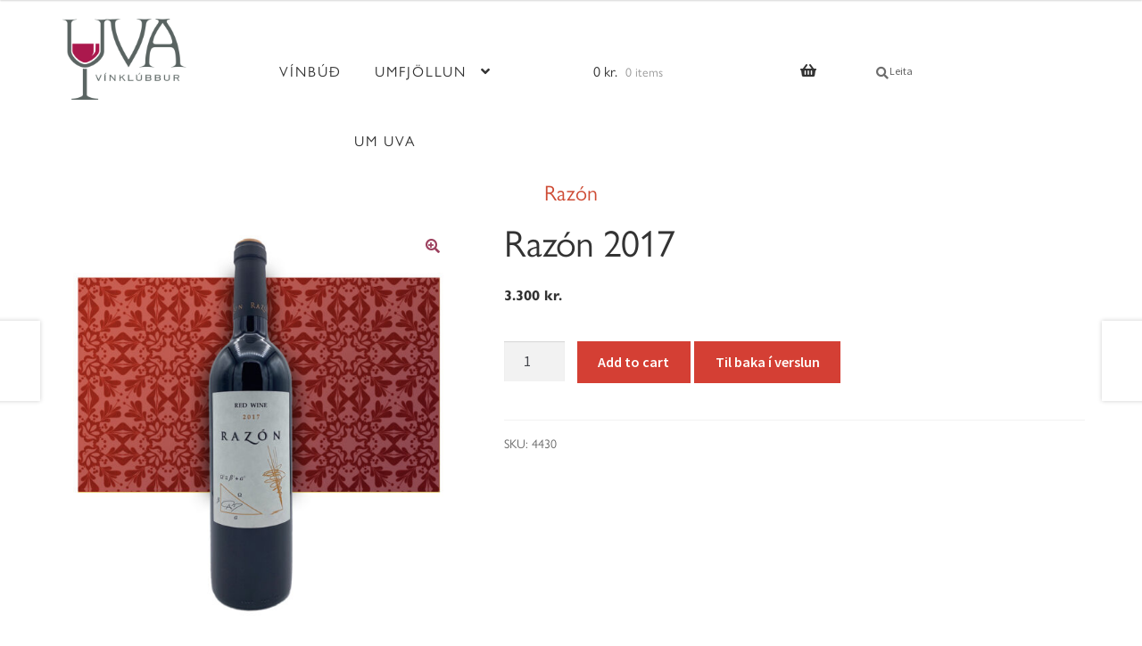

--- FILE ---
content_type: text/html; charset=UTF-8
request_url: https://uvavino.is/product/razon-2017/
body_size: 22249
content:
<!doctype html>
<html lang="en-US">
<head>
<meta charset="UTF-8">
<meta name="viewport" content="width=device-width, initial-scale=1, maximum-scale=2.0">
<link rel="profile" href="http://gmpg.org/xfn/11">
<link rel="pingback" href="https://uvavino.is/xmlrpc.php">
<link rel="stylesheet" href="https://use.typekit.net/jbl7qza.css">

<title>Razón 2017 &#8211; uvavino</title>
<meta name='robots' content='max-image-preview:large' />
	<style>img:is([sizes="auto" i], [sizes^="auto," i]) { contain-intrinsic-size: 3000px 1500px }</style>
	<link rel='dns-prefetch' href='//fonts.googleapis.com' />
<link rel="alternate" type="application/rss+xml" title="uvavino &raquo; Feed" href="https://uvavino.is/feed/" />
<link rel="alternate" type="application/rss+xml" title="uvavino &raquo; Comments Feed" href="https://uvavino.is/comments/feed/" />
<script>
window._wpemojiSettings = {"baseUrl":"https:\/\/s.w.org\/images\/core\/emoji\/15.0.3\/72x72\/","ext":".png","svgUrl":"https:\/\/s.w.org\/images\/core\/emoji\/15.0.3\/svg\/","svgExt":".svg","source":{"concatemoji":"https:\/\/uvavino.is\/wp-includes\/js\/wp-emoji-release.min.js?ver=6.7.4"}};
/*! This file is auto-generated */
!function(i,n){var o,s,e;function c(e){try{var t={supportTests:e,timestamp:(new Date).valueOf()};sessionStorage.setItem(o,JSON.stringify(t))}catch(e){}}function p(e,t,n){e.clearRect(0,0,e.canvas.width,e.canvas.height),e.fillText(t,0,0);var t=new Uint32Array(e.getImageData(0,0,e.canvas.width,e.canvas.height).data),r=(e.clearRect(0,0,e.canvas.width,e.canvas.height),e.fillText(n,0,0),new Uint32Array(e.getImageData(0,0,e.canvas.width,e.canvas.height).data));return t.every(function(e,t){return e===r[t]})}function u(e,t,n){switch(t){case"flag":return n(e,"\ud83c\udff3\ufe0f\u200d\u26a7\ufe0f","\ud83c\udff3\ufe0f\u200b\u26a7\ufe0f")?!1:!n(e,"\ud83c\uddfa\ud83c\uddf3","\ud83c\uddfa\u200b\ud83c\uddf3")&&!n(e,"\ud83c\udff4\udb40\udc67\udb40\udc62\udb40\udc65\udb40\udc6e\udb40\udc67\udb40\udc7f","\ud83c\udff4\u200b\udb40\udc67\u200b\udb40\udc62\u200b\udb40\udc65\u200b\udb40\udc6e\u200b\udb40\udc67\u200b\udb40\udc7f");case"emoji":return!n(e,"\ud83d\udc26\u200d\u2b1b","\ud83d\udc26\u200b\u2b1b")}return!1}function f(e,t,n){var r="undefined"!=typeof WorkerGlobalScope&&self instanceof WorkerGlobalScope?new OffscreenCanvas(300,150):i.createElement("canvas"),a=r.getContext("2d",{willReadFrequently:!0}),o=(a.textBaseline="top",a.font="600 32px Arial",{});return e.forEach(function(e){o[e]=t(a,e,n)}),o}function t(e){var t=i.createElement("script");t.src=e,t.defer=!0,i.head.appendChild(t)}"undefined"!=typeof Promise&&(o="wpEmojiSettingsSupports",s=["flag","emoji"],n.supports={everything:!0,everythingExceptFlag:!0},e=new Promise(function(e){i.addEventListener("DOMContentLoaded",e,{once:!0})}),new Promise(function(t){var n=function(){try{var e=JSON.parse(sessionStorage.getItem(o));if("object"==typeof e&&"number"==typeof e.timestamp&&(new Date).valueOf()<e.timestamp+604800&&"object"==typeof e.supportTests)return e.supportTests}catch(e){}return null}();if(!n){if("undefined"!=typeof Worker&&"undefined"!=typeof OffscreenCanvas&&"undefined"!=typeof URL&&URL.createObjectURL&&"undefined"!=typeof Blob)try{var e="postMessage("+f.toString()+"("+[JSON.stringify(s),u.toString(),p.toString()].join(",")+"));",r=new Blob([e],{type:"text/javascript"}),a=new Worker(URL.createObjectURL(r),{name:"wpTestEmojiSupports"});return void(a.onmessage=function(e){c(n=e.data),a.terminate(),t(n)})}catch(e){}c(n=f(s,u,p))}t(n)}).then(function(e){for(var t in e)n.supports[t]=e[t],n.supports.everything=n.supports.everything&&n.supports[t],"flag"!==t&&(n.supports.everythingExceptFlag=n.supports.everythingExceptFlag&&n.supports[t]);n.supports.everythingExceptFlag=n.supports.everythingExceptFlag&&!n.supports.flag,n.DOMReady=!1,n.readyCallback=function(){n.DOMReady=!0}}).then(function(){return e}).then(function(){var e;n.supports.everything||(n.readyCallback(),(e=n.source||{}).concatemoji?t(e.concatemoji):e.wpemoji&&e.twemoji&&(t(e.twemoji),t(e.wpemoji)))}))}((window,document),window._wpemojiSettings);
</script>
<link rel='stylesheet' id='font-awesome-css' href='https://uvavino.is/wp-content/plugins/woocommerce-ajax-filters/berocket/assets/css/font-awesome.min.css?ver=6.7.4' media='all' />
<link rel='stylesheet' id='berocket_aapf_widget-style-css' href='https://uvavino.is/wp-content/plugins/woocommerce-ajax-filters/assets/frontend/css/fullmain.min.css?ver=3.1.9.6' media='all' />
<style id='wp-emoji-styles-inline-css'>

	img.wp-smiley, img.emoji {
		display: inline !important;
		border: none !important;
		box-shadow: none !important;
		height: 1em !important;
		width: 1em !important;
		margin: 0 0.07em !important;
		vertical-align: -0.1em !important;
		background: none !important;
		padding: 0 !important;
	}
</style>
<link rel='stylesheet' id='wp-block-library-css' href='https://uvavino.is/wp-includes/css/dist/block-library/style.min.css?ver=6.7.4' media='all' />
<style id='wp-block-library-theme-inline-css'>
.wp-block-audio :where(figcaption){color:#555;font-size:13px;text-align:center}.is-dark-theme .wp-block-audio :where(figcaption){color:#ffffffa6}.wp-block-audio{margin:0 0 1em}.wp-block-code{border:1px solid #ccc;border-radius:4px;font-family:Menlo,Consolas,monaco,monospace;padding:.8em 1em}.wp-block-embed :where(figcaption){color:#555;font-size:13px;text-align:center}.is-dark-theme .wp-block-embed :where(figcaption){color:#ffffffa6}.wp-block-embed{margin:0 0 1em}.blocks-gallery-caption{color:#555;font-size:13px;text-align:center}.is-dark-theme .blocks-gallery-caption{color:#ffffffa6}:root :where(.wp-block-image figcaption){color:#555;font-size:13px;text-align:center}.is-dark-theme :root :where(.wp-block-image figcaption){color:#ffffffa6}.wp-block-image{margin:0 0 1em}.wp-block-pullquote{border-bottom:4px solid;border-top:4px solid;color:currentColor;margin-bottom:1.75em}.wp-block-pullquote cite,.wp-block-pullquote footer,.wp-block-pullquote__citation{color:currentColor;font-size:.8125em;font-style:normal;text-transform:uppercase}.wp-block-quote{border-left:.25em solid;margin:0 0 1.75em;padding-left:1em}.wp-block-quote cite,.wp-block-quote footer{color:currentColor;font-size:.8125em;font-style:normal;position:relative}.wp-block-quote:where(.has-text-align-right){border-left:none;border-right:.25em solid;padding-left:0;padding-right:1em}.wp-block-quote:where(.has-text-align-center){border:none;padding-left:0}.wp-block-quote.is-large,.wp-block-quote.is-style-large,.wp-block-quote:where(.is-style-plain){border:none}.wp-block-search .wp-block-search__label{font-weight:700}.wp-block-search__button{border:1px solid #ccc;padding:.375em .625em}:where(.wp-block-group.has-background){padding:1.25em 2.375em}.wp-block-separator.has-css-opacity{opacity:.4}.wp-block-separator{border:none;border-bottom:2px solid;margin-left:auto;margin-right:auto}.wp-block-separator.has-alpha-channel-opacity{opacity:1}.wp-block-separator:not(.is-style-wide):not(.is-style-dots){width:100px}.wp-block-separator.has-background:not(.is-style-dots){border-bottom:none;height:1px}.wp-block-separator.has-background:not(.is-style-wide):not(.is-style-dots){height:2px}.wp-block-table{margin:0 0 1em}.wp-block-table td,.wp-block-table th{word-break:normal}.wp-block-table :where(figcaption){color:#555;font-size:13px;text-align:center}.is-dark-theme .wp-block-table :where(figcaption){color:#ffffffa6}.wp-block-video :where(figcaption){color:#555;font-size:13px;text-align:center}.is-dark-theme .wp-block-video :where(figcaption){color:#ffffffa6}.wp-block-video{margin:0 0 1em}:root :where(.wp-block-template-part.has-background){margin-bottom:0;margin-top:0;padding:1.25em 2.375em}
</style>
<link rel='stylesheet' id='storefront-gutenberg-blocks-css' href='https://uvavino.is/wp-content/themes/storefront/assets/css/base/gutenberg-blocks.css?ver=4.6.1' media='all' />
<style id='storefront-gutenberg-blocks-inline-css'>

				.wp-block-button__link:not(.has-text-color) {
					color: #d43f34;
				}

				.wp-block-button__link:not(.has-text-color):hover,
				.wp-block-button__link:not(.has-text-color):focus,
				.wp-block-button__link:not(.has-text-color):active {
					color: #d43f34;
				}

				.wp-block-button__link:not(.has-background) {
					background-color: #ffffff;
				}

				.wp-block-button__link:not(.has-background):hover,
				.wp-block-button__link:not(.has-background):focus,
				.wp-block-button__link:not(.has-background):active {
					border-color: #e6e6e6;
					background-color: #e6e6e6;
				}

				.wc-block-grid__products .wc-block-grid__product .wp-block-button__link {
					background-color: #ffffff;
					border-color: #ffffff;
					color: #d43f34;
				}

				.wp-block-quote footer,
				.wp-block-quote cite,
				.wp-block-quote__citation {
					color: #6d6d6d;
				}

				.wp-block-pullquote cite,
				.wp-block-pullquote footer,
				.wp-block-pullquote__citation {
					color: #6d6d6d;
				}

				.wp-block-image figcaption {
					color: #6d6d6d;
				}

				.wp-block-separator.is-style-dots::before {
					color: #333333;
				}

				.wp-block-file a.wp-block-file__button {
					color: #d43f34;
					background-color: #ffffff;
					border-color: #ffffff;
				}

				.wp-block-file a.wp-block-file__button:hover,
				.wp-block-file a.wp-block-file__button:focus,
				.wp-block-file a.wp-block-file__button:active {
					color: #d43f34;
					background-color: #e6e6e6;
				}

				.wp-block-code,
				.wp-block-preformatted pre {
					color: #6d6d6d;
				}

				.wp-block-table:not( .has-background ):not( .is-style-stripes ) tbody tr:nth-child(2n) td {
					background-color: #fdfdfd;
				}

				.wp-block-cover .wp-block-cover__inner-container h1:not(.has-text-color),
				.wp-block-cover .wp-block-cover__inner-container h2:not(.has-text-color),
				.wp-block-cover .wp-block-cover__inner-container h3:not(.has-text-color),
				.wp-block-cover .wp-block-cover__inner-container h4:not(.has-text-color),
				.wp-block-cover .wp-block-cover__inner-container h5:not(.has-text-color),
				.wp-block-cover .wp-block-cover__inner-container h6:not(.has-text-color) {
					color: #000000;
				}

				.wc-block-components-price-slider__range-input-progress,
				.rtl .wc-block-components-price-slider__range-input-progress {
					--range-color: #ffffff;
				}

				/* Target only IE11 */
				@media all and (-ms-high-contrast: none), (-ms-high-contrast: active) {
					.wc-block-components-price-slider__range-input-progress {
						background: #ffffff;
					}
				}

				.wc-block-components-button:not(.is-link) {
					background-color: #d43f34;
					color: #ffffff;
				}

				.wc-block-components-button:not(.is-link):hover,
				.wc-block-components-button:not(.is-link):focus,
				.wc-block-components-button:not(.is-link):active {
					background-color: #bb261b;
					color: #ffffff;
				}

				.wc-block-components-button:not(.is-link):disabled {
					background-color: #d43f34;
					color: #ffffff;
				}

				.wc-block-cart__submit-container {
					background-color: #ffffff;
				}

				.wc-block-cart__submit-container::before {
					color: rgba(220,220,220,0.5);
				}

				.wc-block-components-order-summary-item__quantity {
					background-color: #ffffff;
					border-color: #6d6d6d;
					box-shadow: 0 0 0 2px #ffffff;
					color: #6d6d6d;
				}
			
</style>
<style id='classic-theme-styles-inline-css'>
/*! This file is auto-generated */
.wp-block-button__link{color:#fff;background-color:#32373c;border-radius:9999px;box-shadow:none;text-decoration:none;padding:calc(.667em + 2px) calc(1.333em + 2px);font-size:1.125em}.wp-block-file__button{background:#32373c;color:#fff;text-decoration:none}
</style>
<style id='global-styles-inline-css'>
:root{--wp--preset--aspect-ratio--square: 1;--wp--preset--aspect-ratio--4-3: 4/3;--wp--preset--aspect-ratio--3-4: 3/4;--wp--preset--aspect-ratio--3-2: 3/2;--wp--preset--aspect-ratio--2-3: 2/3;--wp--preset--aspect-ratio--16-9: 16/9;--wp--preset--aspect-ratio--9-16: 9/16;--wp--preset--color--black: #000000;--wp--preset--color--cyan-bluish-gray: #abb8c3;--wp--preset--color--white: #ffffff;--wp--preset--color--pale-pink: #f78da7;--wp--preset--color--vivid-red: #cf2e2e;--wp--preset--color--luminous-vivid-orange: #ff6900;--wp--preset--color--luminous-vivid-amber: #fcb900;--wp--preset--color--light-green-cyan: #7bdcb5;--wp--preset--color--vivid-green-cyan: #00d084;--wp--preset--color--pale-cyan-blue: #8ed1fc;--wp--preset--color--vivid-cyan-blue: #0693e3;--wp--preset--color--vivid-purple: #9b51e0;--wp--preset--gradient--vivid-cyan-blue-to-vivid-purple: linear-gradient(135deg,rgba(6,147,227,1) 0%,rgb(155,81,224) 100%);--wp--preset--gradient--light-green-cyan-to-vivid-green-cyan: linear-gradient(135deg,rgb(122,220,180) 0%,rgb(0,208,130) 100%);--wp--preset--gradient--luminous-vivid-amber-to-luminous-vivid-orange: linear-gradient(135deg,rgba(252,185,0,1) 0%,rgba(255,105,0,1) 100%);--wp--preset--gradient--luminous-vivid-orange-to-vivid-red: linear-gradient(135deg,rgba(255,105,0,1) 0%,rgb(207,46,46) 100%);--wp--preset--gradient--very-light-gray-to-cyan-bluish-gray: linear-gradient(135deg,rgb(238,238,238) 0%,rgb(169,184,195) 100%);--wp--preset--gradient--cool-to-warm-spectrum: linear-gradient(135deg,rgb(74,234,220) 0%,rgb(151,120,209) 20%,rgb(207,42,186) 40%,rgb(238,44,130) 60%,rgb(251,105,98) 80%,rgb(254,248,76) 100%);--wp--preset--gradient--blush-light-purple: linear-gradient(135deg,rgb(255,206,236) 0%,rgb(152,150,240) 100%);--wp--preset--gradient--blush-bordeaux: linear-gradient(135deg,rgb(254,205,165) 0%,rgb(254,45,45) 50%,rgb(107,0,62) 100%);--wp--preset--gradient--luminous-dusk: linear-gradient(135deg,rgb(255,203,112) 0%,rgb(199,81,192) 50%,rgb(65,88,208) 100%);--wp--preset--gradient--pale-ocean: linear-gradient(135deg,rgb(255,245,203) 0%,rgb(182,227,212) 50%,rgb(51,167,181) 100%);--wp--preset--gradient--electric-grass: linear-gradient(135deg,rgb(202,248,128) 0%,rgb(113,206,126) 100%);--wp--preset--gradient--midnight: linear-gradient(135deg,rgb(2,3,129) 0%,rgb(40,116,252) 100%);--wp--preset--font-size--small: 14px;--wp--preset--font-size--medium: 23px;--wp--preset--font-size--large: 26px;--wp--preset--font-size--x-large: 42px;--wp--preset--font-size--normal: 16px;--wp--preset--font-size--huge: 37px;--wp--preset--spacing--20: 0.44rem;--wp--preset--spacing--30: 0.67rem;--wp--preset--spacing--40: 1rem;--wp--preset--spacing--50: 1.5rem;--wp--preset--spacing--60: 2.25rem;--wp--preset--spacing--70: 3.38rem;--wp--preset--spacing--80: 5.06rem;--wp--preset--shadow--natural: 6px 6px 9px rgba(0, 0, 0, 0.2);--wp--preset--shadow--deep: 12px 12px 50px rgba(0, 0, 0, 0.4);--wp--preset--shadow--sharp: 6px 6px 0px rgba(0, 0, 0, 0.2);--wp--preset--shadow--outlined: 6px 6px 0px -3px rgba(255, 255, 255, 1), 6px 6px rgba(0, 0, 0, 1);--wp--preset--shadow--crisp: 6px 6px 0px rgba(0, 0, 0, 1);}:root :where(.is-layout-flow) > :first-child{margin-block-start: 0;}:root :where(.is-layout-flow) > :last-child{margin-block-end: 0;}:root :where(.is-layout-flow) > *{margin-block-start: 24px;margin-block-end: 0;}:root :where(.is-layout-constrained) > :first-child{margin-block-start: 0;}:root :where(.is-layout-constrained) > :last-child{margin-block-end: 0;}:root :where(.is-layout-constrained) > *{margin-block-start: 24px;margin-block-end: 0;}:root :where(.is-layout-flex){gap: 24px;}:root :where(.is-layout-grid){gap: 24px;}body .is-layout-flex{display: flex;}.is-layout-flex{flex-wrap: wrap;align-items: center;}.is-layout-flex > :is(*, div){margin: 0;}body .is-layout-grid{display: grid;}.is-layout-grid > :is(*, div){margin: 0;}.has-black-color{color: var(--wp--preset--color--black) !important;}.has-cyan-bluish-gray-color{color: var(--wp--preset--color--cyan-bluish-gray) !important;}.has-white-color{color: var(--wp--preset--color--white) !important;}.has-pale-pink-color{color: var(--wp--preset--color--pale-pink) !important;}.has-vivid-red-color{color: var(--wp--preset--color--vivid-red) !important;}.has-luminous-vivid-orange-color{color: var(--wp--preset--color--luminous-vivid-orange) !important;}.has-luminous-vivid-amber-color{color: var(--wp--preset--color--luminous-vivid-amber) !important;}.has-light-green-cyan-color{color: var(--wp--preset--color--light-green-cyan) !important;}.has-vivid-green-cyan-color{color: var(--wp--preset--color--vivid-green-cyan) !important;}.has-pale-cyan-blue-color{color: var(--wp--preset--color--pale-cyan-blue) !important;}.has-vivid-cyan-blue-color{color: var(--wp--preset--color--vivid-cyan-blue) !important;}.has-vivid-purple-color{color: var(--wp--preset--color--vivid-purple) !important;}.has-black-background-color{background-color: var(--wp--preset--color--black) !important;}.has-cyan-bluish-gray-background-color{background-color: var(--wp--preset--color--cyan-bluish-gray) !important;}.has-white-background-color{background-color: var(--wp--preset--color--white) !important;}.has-pale-pink-background-color{background-color: var(--wp--preset--color--pale-pink) !important;}.has-vivid-red-background-color{background-color: var(--wp--preset--color--vivid-red) !important;}.has-luminous-vivid-orange-background-color{background-color: var(--wp--preset--color--luminous-vivid-orange) !important;}.has-luminous-vivid-amber-background-color{background-color: var(--wp--preset--color--luminous-vivid-amber) !important;}.has-light-green-cyan-background-color{background-color: var(--wp--preset--color--light-green-cyan) !important;}.has-vivid-green-cyan-background-color{background-color: var(--wp--preset--color--vivid-green-cyan) !important;}.has-pale-cyan-blue-background-color{background-color: var(--wp--preset--color--pale-cyan-blue) !important;}.has-vivid-cyan-blue-background-color{background-color: var(--wp--preset--color--vivid-cyan-blue) !important;}.has-vivid-purple-background-color{background-color: var(--wp--preset--color--vivid-purple) !important;}.has-black-border-color{border-color: var(--wp--preset--color--black) !important;}.has-cyan-bluish-gray-border-color{border-color: var(--wp--preset--color--cyan-bluish-gray) !important;}.has-white-border-color{border-color: var(--wp--preset--color--white) !important;}.has-pale-pink-border-color{border-color: var(--wp--preset--color--pale-pink) !important;}.has-vivid-red-border-color{border-color: var(--wp--preset--color--vivid-red) !important;}.has-luminous-vivid-orange-border-color{border-color: var(--wp--preset--color--luminous-vivid-orange) !important;}.has-luminous-vivid-amber-border-color{border-color: var(--wp--preset--color--luminous-vivid-amber) !important;}.has-light-green-cyan-border-color{border-color: var(--wp--preset--color--light-green-cyan) !important;}.has-vivid-green-cyan-border-color{border-color: var(--wp--preset--color--vivid-green-cyan) !important;}.has-pale-cyan-blue-border-color{border-color: var(--wp--preset--color--pale-cyan-blue) !important;}.has-vivid-cyan-blue-border-color{border-color: var(--wp--preset--color--vivid-cyan-blue) !important;}.has-vivid-purple-border-color{border-color: var(--wp--preset--color--vivid-purple) !important;}.has-vivid-cyan-blue-to-vivid-purple-gradient-background{background: var(--wp--preset--gradient--vivid-cyan-blue-to-vivid-purple) !important;}.has-light-green-cyan-to-vivid-green-cyan-gradient-background{background: var(--wp--preset--gradient--light-green-cyan-to-vivid-green-cyan) !important;}.has-luminous-vivid-amber-to-luminous-vivid-orange-gradient-background{background: var(--wp--preset--gradient--luminous-vivid-amber-to-luminous-vivid-orange) !important;}.has-luminous-vivid-orange-to-vivid-red-gradient-background{background: var(--wp--preset--gradient--luminous-vivid-orange-to-vivid-red) !important;}.has-very-light-gray-to-cyan-bluish-gray-gradient-background{background: var(--wp--preset--gradient--very-light-gray-to-cyan-bluish-gray) !important;}.has-cool-to-warm-spectrum-gradient-background{background: var(--wp--preset--gradient--cool-to-warm-spectrum) !important;}.has-blush-light-purple-gradient-background{background: var(--wp--preset--gradient--blush-light-purple) !important;}.has-blush-bordeaux-gradient-background{background: var(--wp--preset--gradient--blush-bordeaux) !important;}.has-luminous-dusk-gradient-background{background: var(--wp--preset--gradient--luminous-dusk) !important;}.has-pale-ocean-gradient-background{background: var(--wp--preset--gradient--pale-ocean) !important;}.has-electric-grass-gradient-background{background: var(--wp--preset--gradient--electric-grass) !important;}.has-midnight-gradient-background{background: var(--wp--preset--gradient--midnight) !important;}.has-small-font-size{font-size: var(--wp--preset--font-size--small) !important;}.has-medium-font-size{font-size: var(--wp--preset--font-size--medium) !important;}.has-large-font-size{font-size: var(--wp--preset--font-size--large) !important;}.has-x-large-font-size{font-size: var(--wp--preset--font-size--x-large) !important;}
:root :where(.wp-block-pullquote){font-size: 1.5em;line-height: 1.6;}
</style>
<link rel='stylesheet' id='photoswipe-css' href='https://uvavino.is/wp-content/plugins/woocommerce/assets/css/photoswipe/photoswipe.min.css?ver=10.2.3' media='all' />
<link rel='stylesheet' id='photoswipe-default-skin-css' href='https://uvavino.is/wp-content/plugins/woocommerce/assets/css/photoswipe/default-skin/default-skin.min.css?ver=10.2.3' media='all' />
<style id='woocommerce-inline-inline-css'>
.woocommerce form .form-row .required { visibility: visible; }
</style>
<link rel='stylesheet' id='aws-pro-style-css' href='https://uvavino.is/wp-content/plugins/advanced-woo-search-pro/assets/css/common.min.css?ver=pro3.33' media='all' />
<link rel='stylesheet' id='brands-styles-css' href='https://uvavino.is/wp-content/plugins/woocommerce/assets/css/brands.css?ver=10.2.3' media='all' />
<link rel='stylesheet' id='storefront-style-css' href='https://uvavino.is/wp-content/themes/storefront/style.css?ver=4.6.1' media='all' />
<style id='storefront-style-inline-css'>

			.main-navigation ul li a,
			.site-title a,
			ul.menu li a,
			.site-branding h1 a,
			button.menu-toggle,
			button.menu-toggle:hover,
			.handheld-navigation .dropdown-toggle {
				color: #333333;
			}

			button.menu-toggle,
			button.menu-toggle:hover {
				border-color: #333333;
			}

			.main-navigation ul li a:hover,
			.main-navigation ul li:hover > a,
			.site-title a:hover,
			.site-header ul.menu li.current-menu-item > a {
				color: #747474;
			}

			table:not( .has-background ) th {
				background-color: #f8f8f8;
			}

			table:not( .has-background ) tbody td {
				background-color: #fdfdfd;
			}

			table:not( .has-background ) tbody tr:nth-child(2n) td,
			fieldset,
			fieldset legend {
				background-color: #fbfbfb;
			}

			.site-header,
			.secondary-navigation ul ul,
			.main-navigation ul.menu > li.menu-item-has-children:after,
			.secondary-navigation ul.menu ul,
			.storefront-handheld-footer-bar,
			.storefront-handheld-footer-bar ul li > a,
			.storefront-handheld-footer-bar ul li.search .site-search,
			button.menu-toggle,
			button.menu-toggle:hover {
				background-color: #f7f7f7;
			}

			p.site-description,
			.site-header,
			.storefront-handheld-footer-bar {
				color: #812746;
			}

			button.menu-toggle:after,
			button.menu-toggle:before,
			button.menu-toggle span:before {
				background-color: #333333;
			}

			h1, h2, h3, h4, h5, h6, .wc-block-grid__product-title {
				color: #333333;
			}

			.widget h1 {
				border-bottom-color: #333333;
			}

			body,
			.secondary-navigation a {
				color: #6d6d6d;
			}

			.widget-area .widget a,
			.hentry .entry-header .posted-on a,
			.hentry .entry-header .post-author a,
			.hentry .entry-header .post-comments a,
			.hentry .entry-header .byline a {
				color: #727272;
			}

			a {
				color: #ffffff;
			}

			a:focus,
			button:focus,
			.button.alt:focus,
			input:focus,
			textarea:focus,
			input[type="button"]:focus,
			input[type="reset"]:focus,
			input[type="submit"]:focus,
			input[type="email"]:focus,
			input[type="tel"]:focus,
			input[type="url"]:focus,
			input[type="password"]:focus,
			input[type="search"]:focus {
				outline-color: #ffffff;
			}

			button, input[type="button"], input[type="reset"], input[type="submit"], .button, .widget a.button {
				background-color: #ffffff;
				border-color: #ffffff;
				color: #d43f34;
			}

			button:hover, input[type="button"]:hover, input[type="reset"]:hover, input[type="submit"]:hover, .button:hover, .widget a.button:hover {
				background-color: #e6e6e6;
				border-color: #e6e6e6;
				color: #d43f34;
			}

			button.alt, input[type="button"].alt, input[type="reset"].alt, input[type="submit"].alt, .button.alt, .widget-area .widget a.button.alt {
				background-color: #d43f34;
				border-color: #d43f34;
				color: #ffffff;
			}

			button.alt:hover, input[type="button"].alt:hover, input[type="reset"].alt:hover, input[type="submit"].alt:hover, .button.alt:hover, .widget-area .widget a.button.alt:hover {
				background-color: #bb261b;
				border-color: #bb261b;
				color: #ffffff;
			}

			.pagination .page-numbers li .page-numbers.current {
				background-color: #e6e6e6;
				color: #636363;
			}

			#comments .comment-list .comment-content .comment-text {
				background-color: #f8f8f8;
			}

			.site-footer {
				background-color: #f7f7f7;
				color: #333333;
			}

			.site-footer a:not(.button):not(.components-button) {
				color: #333333;
			}

			.site-footer .storefront-handheld-footer-bar a:not(.button):not(.components-button) {
				color: #333333;
			}

			.site-footer h1, .site-footer h2, .site-footer h3, .site-footer h4, .site-footer h5, .site-footer h6, .site-footer .widget .widget-title, .site-footer .widget .widgettitle {
				color: #333333;
			}

			.page-template-template-homepage.has-post-thumbnail .type-page.has-post-thumbnail .entry-title {
				color: #000000;
			}

			.page-template-template-homepage.has-post-thumbnail .type-page.has-post-thumbnail .entry-content {
				color: #000000;
			}

			@media screen and ( min-width: 768px ) {
				.secondary-navigation ul.menu a:hover {
					color: #9a405f;
				}

				.secondary-navigation ul.menu a {
					color: #812746;
				}

				.main-navigation ul.menu ul.sub-menu,
				.main-navigation ul.nav-menu ul.children {
					background-color: #e8e8e8;
				}

				.site-header {
					border-bottom-color: #e8e8e8;
				}
			}

				.sp-fixed-width .site {
					background-color:#ffffff;
				}
			

				.checkout-slides .sp-checkout-control-nav li a:after {
					background-color:#ffffff;
					border: 4px solid #d7d7d7;
				}

				.checkout-slides .sp-checkout-control-nav li:nth-child(2) a.flex-active:after {
					border: 4px solid #d7d7d7;
				}

				.checkout-slides .sp-checkout-control-nav li a:before,
				.checkout-slides .sp-checkout-control-nav li:nth-child(2) a.flex-active:before  {
					background-color:#d7d7d7;
				}

				.checkout-slides .sp-checkout-control-nav li:nth-child(2) a:before {
					background-color:#ebebeb;
				}

				.checkout-slides .sp-checkout-control-nav li:nth-child(2) a:after {
					border: 4px solid #ebebeb;
				}
			

			@media screen and (max-width: 768px) {
				.menu-toggle {
					color: #333333;
				}

				.menu-toggle:hover {
					color: #000000;
				}

				.main-navigation div.menu,
				.main-navigation .handheld-navigation {
					background-color: #f7f7f7;
				}

				.main-navigation ul li a,
				ul.menu li a,
				.storefront-hamburger-menu-active .shm-close {
					color: #333333;
				}
			}
		
</style>
<link rel='stylesheet' id='storefront-icons-css' href='https://uvavino.is/wp-content/themes/storefront/assets/css/base/icons.css?ver=4.6.1' media='all' />
<link rel='stylesheet' id='storefront-fonts-css' href='https://fonts.googleapis.com/css?family=Source+Sans+Pro%3A400%2C300%2C300italic%2C400italic%2C600%2C700%2C900&#038;subset=latin%2Clatin-ext&#038;ver=4.6.1' media='all' />
<link rel='stylesheet' id='shm-styles-css' href='https://uvavino.is/wp-content/plugins/storefront-hamburger-menu/assets/css/style.css?ver=1.2.2' media='all' />
<link rel='stylesheet' id='storefront-woocommerce-style-css' href='https://uvavino.is/wp-content/themes/storefront/assets/css/woocommerce/woocommerce.css?ver=4.6.1' media='all' />
<style id='storefront-woocommerce-style-inline-css'>
@font-face {
				font-family: star;
				src: url(https://uvavino.is/wp-content/plugins/woocommerce/assets/fonts/star.eot);
				src:
					url(https://uvavino.is/wp-content/plugins/woocommerce/assets/fonts/star.eot?#iefix) format("embedded-opentype"),
					url(https://uvavino.is/wp-content/plugins/woocommerce/assets/fonts/star.woff) format("woff"),
					url(https://uvavino.is/wp-content/plugins/woocommerce/assets/fonts/star.ttf) format("truetype"),
					url(https://uvavino.is/wp-content/plugins/woocommerce/assets/fonts/star.svg#star) format("svg");
				font-weight: 400;
				font-style: normal;
			}
			@font-face {
				font-family: WooCommerce;
				src: url(https://uvavino.is/wp-content/plugins/woocommerce/assets/fonts/WooCommerce.eot);
				src:
					url(https://uvavino.is/wp-content/plugins/woocommerce/assets/fonts/WooCommerce.eot?#iefix) format("embedded-opentype"),
					url(https://uvavino.is/wp-content/plugins/woocommerce/assets/fonts/WooCommerce.woff) format("woff"),
					url(https://uvavino.is/wp-content/plugins/woocommerce/assets/fonts/WooCommerce.ttf) format("truetype"),
					url(https://uvavino.is/wp-content/plugins/woocommerce/assets/fonts/WooCommerce.svg#WooCommerce) format("svg");
				font-weight: 400;
				font-style: normal;
			}

			a.cart-contents,
			.site-header-cart .widget_shopping_cart a {
				color: #333333;
			}

			a.cart-contents:hover,
			.site-header-cart .widget_shopping_cart a:hover,
			.site-header-cart:hover > li > a {
				color: #747474;
			}

			table.cart td.product-remove,
			table.cart td.actions {
				border-top-color: #ffffff;
			}

			.storefront-handheld-footer-bar ul li.cart .count {
				background-color: #333333;
				color: #f7f7f7;
				border-color: #f7f7f7;
			}

			.woocommerce-tabs ul.tabs li.active a,
			ul.products li.product .price,
			.onsale,
			.wc-block-grid__product-onsale,
			.widget_search form:before,
			.widget_product_search form:before {
				color: #6d6d6d;
			}

			.woocommerce-breadcrumb a,
			a.woocommerce-review-link,
			.product_meta a {
				color: #727272;
			}

			.wc-block-grid__product-onsale,
			.onsale {
				border-color: #6d6d6d;
			}

			.star-rating span:before,
			.quantity .plus, .quantity .minus,
			p.stars a:hover:after,
			p.stars a:after,
			.star-rating span:before,
			#payment .payment_methods li input[type=radio]:first-child:checked+label:before {
				color: #ffffff;
			}

			.widget_price_filter .ui-slider .ui-slider-range,
			.widget_price_filter .ui-slider .ui-slider-handle {
				background-color: #ffffff;
			}

			.order_details {
				background-color: #f8f8f8;
			}

			.order_details > li {
				border-bottom: 1px dotted #e3e3e3;
			}

			.order_details:before,
			.order_details:after {
				background: -webkit-linear-gradient(transparent 0,transparent 0),-webkit-linear-gradient(135deg,#f8f8f8 33.33%,transparent 33.33%),-webkit-linear-gradient(45deg,#f8f8f8 33.33%,transparent 33.33%)
			}

			#order_review {
				background-color: #ffffff;
			}

			#payment .payment_methods > li .payment_box,
			#payment .place-order {
				background-color: #fafafa;
			}

			#payment .payment_methods > li:not(.woocommerce-notice) {
				background-color: #f5f5f5;
			}

			#payment .payment_methods > li:not(.woocommerce-notice):hover {
				background-color: #f0f0f0;
			}

			.woocommerce-pagination .page-numbers li .page-numbers.current {
				background-color: #e6e6e6;
				color: #636363;
			}

			.wc-block-grid__product-onsale,
			.onsale,
			.woocommerce-pagination .page-numbers li .page-numbers:not(.current) {
				color: #6d6d6d;
			}

			p.stars a:before,
			p.stars a:hover~a:before,
			p.stars.selected a.active~a:before {
				color: #6d6d6d;
			}

			p.stars.selected a.active:before,
			p.stars:hover a:before,
			p.stars.selected a:not(.active):before,
			p.stars.selected a.active:before {
				color: #ffffff;
			}

			.single-product div.product .woocommerce-product-gallery .woocommerce-product-gallery__trigger {
				background-color: #ffffff;
				color: #d43f34;
			}

			.single-product div.product .woocommerce-product-gallery .woocommerce-product-gallery__trigger:hover {
				background-color: #e6e6e6;
				border-color: #e6e6e6;
				color: #d43f34;
			}

			.button.added_to_cart:focus,
			.button.wc-forward:focus {
				outline-color: #ffffff;
			}

			.added_to_cart,
			.site-header-cart .widget_shopping_cart a.button,
			.wc-block-grid__products .wc-block-grid__product .wp-block-button__link {
				background-color: #ffffff;
				border-color: #ffffff;
				color: #d43f34;
			}

			.added_to_cart:hover,
			.site-header-cart .widget_shopping_cart a.button:hover,
			.wc-block-grid__products .wc-block-grid__product .wp-block-button__link:hover {
				background-color: #e6e6e6;
				border-color: #e6e6e6;
				color: #d43f34;
			}

			.added_to_cart.alt, .added_to_cart, .widget a.button.checkout {
				background-color: #d43f34;
				border-color: #d43f34;
				color: #ffffff;
			}

			.added_to_cart.alt:hover, .added_to_cart:hover, .widget a.button.checkout:hover {
				background-color: #bb261b;
				border-color: #bb261b;
				color: #ffffff;
			}

			.button.loading {
				color: #ffffff;
			}

			.button.loading:hover {
				background-color: #ffffff;
			}

			.button.loading:after {
				color: #d43f34;
			}

			@media screen and ( min-width: 768px ) {
				.site-header-cart .widget_shopping_cart,
				.site-header .product_list_widget li .quantity {
					color: #812746;
				}

				.site-header-cart .widget_shopping_cart .buttons,
				.site-header-cart .widget_shopping_cart .total {
					background-color: #ededed;
				}

				.site-header-cart .widget_shopping_cart {
					background-color: #e8e8e8;
				}
			}
				.storefront-product-pagination a {
					color: #6d6d6d;
					background-color: #ffffff;
				}
				.storefront-sticky-add-to-cart {
					color: #6d6d6d;
					background-color: #ffffff;
				}

				.storefront-sticky-add-to-cart a:not(.button) {
					color: #333333;
				}

				.woocommerce-message {
					background-color: #3fa834 !important;
					color: #ffffff !important;
				}

				.woocommerce-message a,
				.woocommerce-message a:hover,
				.woocommerce-message .button,
				.woocommerce-message .button:hover {
					color: #ffffff !important;
				}

				.woocommerce-info {
					background-color: #3ba0cc !important;
					color: #ffffff !important;
				}

				.woocommerce-info a,
				.woocommerce-info a:hover,
				.woocommerce-info .button,
				.woocommerce-info .button:hover {
					color: #ffffff !important;
				}

				.woocommerce-error {
					background-color: #e2401c !important;
					color: #ffffff !important;
				}

				.woocommerce-error a,
				.woocommerce-error a:hover,
				.woocommerce-error .button,
				.woocommerce-error .button:hover {
					color: #ffffff !important;
				}

			

				.star-rating span:before,
				.star-rating:before {
					color: #e20088 !important;
				}

				.star-rating:before {
					opacity: 0.25 !important;
				}
			
</style>
<link rel='stylesheet' id='storefront-child-style-css' href='https://uvavino.is/wp-content/themes/storefront-child/style.css?ver=1.0' media='all' />
<link rel='stylesheet' id='storefront-woocommerce-brands-style-css' href='https://uvavino.is/wp-content/themes/storefront/assets/css/woocommerce/extensions/brands.css?ver=4.6.1' media='all' />
<link rel='stylesheet' id='sp-header-frontend-css' href='https://uvavino.is/wp-content/plugins/storefront-powerpack/includes/customizer/header/assets/css/sp-header-frontend.css?ver=1.6.3' media='all' />
<link rel='stylesheet' id='sp-layout-css' href='https://uvavino.is/wp-content/plugins/storefront-powerpack/includes/customizer/layout/assets/css/layout.css?ver=1.6.3' media='all' />
<link rel='stylesheet' id='sp-styles-css' href='https://uvavino.is/wp-content/plugins/storefront-powerpack/assets/css/style.css?ver=1.6.3' media='all' />
<link rel='stylesheet' id='surbma-yes-no-popup-styles-css' href='https://uvavino.is/wp-content/plugins/surbma-yes-no-popup/assets/css/styles-default.css?ver=2.27.5' media='all' />
<script src="https://uvavino.is/wp-includes/js/jquery/jquery.min.js?ver=3.7.1" id="jquery-core-js"></script>
<script src="https://uvavino.is/wp-includes/js/jquery/jquery-migrate.min.js?ver=3.4.1" id="jquery-migrate-js"></script>
<script src="https://uvavino.is/wp-content/plugins/woocommerce/assets/js/jquery-blockui/jquery.blockUI.min.js?ver=2.7.0-wc.10.2.3" id="jquery-blockui-js" defer data-wp-strategy="defer"></script>
<script id="wc-add-to-cart-js-extra">
var wc_add_to_cart_params = {"ajax_url":"\/wp-admin\/admin-ajax.php","wc_ajax_url":"\/?wc-ajax=%%endpoint%%","i18n_view_cart":"View cart","cart_url":"https:\/\/uvavino.is\/karfa\/","is_cart":"","cart_redirect_after_add":"no"};
</script>
<script src="https://uvavino.is/wp-content/plugins/woocommerce/assets/js/frontend/add-to-cart.min.js?ver=10.2.3" id="wc-add-to-cart-js" defer data-wp-strategy="defer"></script>
<script src="https://uvavino.is/wp-content/plugins/woocommerce/assets/js/zoom/jquery.zoom.min.js?ver=1.7.21-wc.10.2.3" id="zoom-js" defer data-wp-strategy="defer"></script>
<script src="https://uvavino.is/wp-content/plugins/woocommerce/assets/js/flexslider/jquery.flexslider.min.js?ver=2.7.2-wc.10.2.3" id="flexslider-js" defer data-wp-strategy="defer"></script>
<script src="https://uvavino.is/wp-content/plugins/woocommerce/assets/js/photoswipe/photoswipe.min.js?ver=4.1.1-wc.10.2.3" id="photoswipe-js" defer data-wp-strategy="defer"></script>
<script src="https://uvavino.is/wp-content/plugins/woocommerce/assets/js/photoswipe/photoswipe-ui-default.min.js?ver=4.1.1-wc.10.2.3" id="photoswipe-ui-default-js" defer data-wp-strategy="defer"></script>
<script id="wc-single-product-js-extra">
var wc_single_product_params = {"i18n_required_rating_text":"Please select a rating","i18n_rating_options":["1 of 5 stars","2 of 5 stars","3 of 5 stars","4 of 5 stars","5 of 5 stars"],"i18n_product_gallery_trigger_text":"View full-screen image gallery","review_rating_required":"yes","flexslider":{"rtl":false,"animation":"slide","smoothHeight":true,"directionNav":false,"controlNav":"thumbnails","slideshow":false,"animationSpeed":500,"animationLoop":false,"allowOneSlide":false},"zoom_enabled":"1","zoom_options":[],"photoswipe_enabled":"1","photoswipe_options":{"shareEl":false,"closeOnScroll":false,"history":false,"hideAnimationDuration":0,"showAnimationDuration":0},"flexslider_enabled":"1"};
</script>
<script src="https://uvavino.is/wp-content/plugins/woocommerce/assets/js/frontend/single-product.min.js?ver=10.2.3" id="wc-single-product-js" defer data-wp-strategy="defer"></script>
<script src="https://uvavino.is/wp-content/plugins/woocommerce/assets/js/js-cookie/js.cookie.min.js?ver=2.1.4-wc.10.2.3" id="js-cookie-js" defer data-wp-strategy="defer"></script>
<script id="woocommerce-js-extra">
var woocommerce_params = {"ajax_url":"\/wp-admin\/admin-ajax.php","wc_ajax_url":"\/?wc-ajax=%%endpoint%%","i18n_password_show":"Show password","i18n_password_hide":"Hide password"};
</script>
<script src="https://uvavino.is/wp-content/plugins/woocommerce/assets/js/frontend/woocommerce.min.js?ver=10.2.3" id="woocommerce-js" defer data-wp-strategy="defer"></script>
<script src="https://uvavino.is/wp-content/themes/storefront-child/js/uvavino.js?ver=6.7.4" id="child-theme-script-js"></script>
<script id="wc-cart-fragments-js-extra">
var wc_cart_fragments_params = {"ajax_url":"\/wp-admin\/admin-ajax.php","wc_ajax_url":"\/?wc-ajax=%%endpoint%%","cart_hash_key":"wc_cart_hash_5047c59ab01649f39a9c2ffeeb9ffcd5","fragment_name":"wc_fragments_5047c59ab01649f39a9c2ffeeb9ffcd5","request_timeout":"5000"};
</script>
<script src="https://uvavino.is/wp-content/plugins/woocommerce/assets/js/frontend/cart-fragments.min.js?ver=10.2.3" id="wc-cart-fragments-js" defer data-wp-strategy="defer"></script>
<link rel="https://api.w.org/" href="https://uvavino.is/wp-json/" /><link rel="alternate" title="JSON" type="application/json" href="https://uvavino.is/wp-json/wp/v2/product/2036" /><link rel="EditURI" type="application/rsd+xml" title="RSD" href="https://uvavino.is/xmlrpc.php?rsd" />
<meta name="generator" content="WordPress 6.7.4" />
<meta name="generator" content="WooCommerce 10.2.3" />
<link rel="canonical" href="https://uvavino.is/product/razon-2017/" />
<link rel='shortlink' href='https://uvavino.is/?p=2036' />
<link rel="alternate" title="oEmbed (JSON)" type="application/json+oembed" href="https://uvavino.is/wp-json/oembed/1.0/embed?url=https%3A%2F%2Fuvavino.is%2Fproduct%2Frazon-2017%2F" />
<link rel="alternate" title="oEmbed (XML)" type="text/xml+oembed" href="https://uvavino.is/wp-json/oembed/1.0/embed?url=https%3A%2F%2Fuvavino.is%2Fproduct%2Frazon-2017%2F&#038;format=xml" />
	<noscript><style>.woocommerce-product-gallery{ opacity: 1 !important; }</style></noscript>
	<link rel="icon" href="https://uvavino.is/wp-content/uploads/2020/04/cropped-icoweb-32x32.png" sizes="32x32" />
<link rel="icon" href="https://uvavino.is/wp-content/uploads/2020/04/cropped-icoweb-192x192.png" sizes="192x192" />
<link rel="apple-touch-icon" href="https://uvavino.is/wp-content/uploads/2020/04/cropped-icoweb-180x180.png" />
<meta name="msapplication-TileImage" content="https://uvavino.is/wp-content/uploads/2020/04/cropped-icoweb-270x270.png" />
<style type="text/css" media="screen" id="storefront-powerpack-designer-css">#page .site-header{font-size:16px;letter-spacing:0px;line-height:25px;font-style:normal;font-weight:400;text-decoration:none;margin-top:0px;margin-bottom:67px;margin-left:0px;margin-right:0px;padding-top:41px;padding-bottom:0px;padding-left:0px;padding-right:0px;color:#ffffff;border-width:0px;border-radius:0px;border-style:none;border-color:#ffffff;background-color:#f7f7f7;}</style></head>

<body class="product-template-default single single-product postid-2036 wp-custom-logo wp-embed-responsive theme-storefront woocommerce woocommerce-page woocommerce-no-js storefront-full-width-content storefront-align-wide right-sidebar woocommerce-active sp-header-active sp-designer sp-max-width sp-shop-alignment-center storefront-2-3 storefront-hamburger-menu-active">



<div id="page" class="hfeed site">
	
	<header id="masthead" class="site-header" role="banner" style="">

		<div class="col-full"><div class="sp-header-row"><div class="sp-header-span-2">		<div class="site-branding">
			<a href="https://uvavino.is/" class="custom-logo-link" rel="home"><img width="1553" height="1011" src="https://uvavino.is/wp-content/uploads/2021/06/uvalogo.png" class="custom-logo" alt="uvavino" decoding="async" fetchpriority="high" srcset="https://uvavino.is/wp-content/uploads/2021/06/uvalogo.png 1553w, https://uvavino.is/wp-content/uploads/2021/06/uvalogo-600x391.png 600w, https://uvavino.is/wp-content/uploads/2021/06/uvalogo-300x195.png 300w, https://uvavino.is/wp-content/uploads/2021/06/uvalogo-1024x667.png 1024w, https://uvavino.is/wp-content/uploads/2021/06/uvalogo-768x500.png 768w, https://uvavino.is/wp-content/uploads/2021/06/uvalogo-1536x1000.png 1536w" sizes="(max-width: 1553px) 100vw, 1553px" /></a>		</div>
		</div><div class="sp-header-span-4">		<nav id="site-navigation" class="main-navigation" role="navigation" aria-label="Primary Navigation">
		<button id="site-navigation-menu-toggle" class="menu-toggle" aria-controls="site-navigation" aria-expanded="false"><span></span></button>
			<div class="primary-navigation"><ul id="menu-primary" class="menu"><li id="menu-item-17" class="menu-item menu-item-type-custom menu-item-object-custom menu-item-home menu-item-17"><a href="http://uvavino.is/">VÍNBÚÐ</a></li>
<li id="menu-item-1764" class="menu-item menu-item-type-taxonomy menu-item-object-product_cat menu-item-has-children menu-item-1764"><a href="https://uvavino.is/product-category/umfjollun/">Umfjöllun</a>
<ul class="sub-menu">
	<li id="menu-item-1765" class="menu-item menu-item-type-taxonomy menu-item-object-product_cat menu-item-1765"><a href="https://uvavino.is/product-category/umfjollun/vinsidurnar/">Vínsíðurnar</a></li>
	<li id="menu-item-1766" class="menu-item menu-item-type-taxonomy menu-item-object-product_cat menu-item-1766"><a href="https://uvavino.is/product-category/umfjollun/vinsmakkarinn/">Vínsmakkarinn</a></li>
	<li id="menu-item-1767" class="menu-item menu-item-type-taxonomy menu-item-object-product_cat menu-item-1767"><a href="https://uvavino.is/product-category/umfjollun/vinotek/">Vinotek</a></li>
</ul>
</li>
<li id="menu-item-266" class="menu-item menu-item-type-post_type menu-item-object-page menu-item-266"><a href="https://uvavino.is/um-uva/">UM UVA</a></li>
</ul></div><div class="handheld-navigation"><ul id="menu-menu_snjall" class="menu"><li id="menu-item-1691" class="menu-item menu-item-type-post_type menu-item-object-page menu-item-home current_page_parent menu-item-1691"><a href="https://uvavino.is/">VÍNBÚÐ</a></li>
<li id="menu-item-1692" class="menu-item menu-item-type-post_type menu-item-object-page menu-item-1692"><a href="https://uvavino.is/um-uva/">UM UVA</a></li>
<li id="menu-item-1694" class="menu-item menu-item-type-post_type menu-item-object-page menu-item-privacy-policy menu-item-1694"><a rel="privacy-policy" href="https://uvavino.is/privacy-policy/">PERSÓNUVERND</a></li>
<li id="menu-item-1695" class="menu-item menu-item-type-post_type menu-item-object-page menu-item-1695"><a href="https://uvavino.is/notendaskilmalar/">NOTENDASKILMÁLAR</a></li>
</ul></div>		</nav><!-- #site-navigation -->
		</div><div class="sp-header-span-3">		<ul id="site-header-cart" class="site-header-cart menu">
			<li class="">
							<a class="cart-contents" href="https://uvavino.is/karfa/" title="View your shopping cart">
								<span class="woocommerce-Price-amount amount"><bdi>0&nbsp;<span class="woocommerce-Price-currencySymbol">kr.</span></bdi></span> <span class="count">0 items</span>
			</a>
					</li>
			<li>
				<div class="widget woocommerce widget_shopping_cart"><div class="widget_shopping_cart_content"></div></div>			</li>
		</ul>
			</div><div class="sp-header-span-3 sp-header-last">			<div class="site-search">
				<div class="widget woocommerce widget_product_search"><div class="aws-container" data-id="1" data-url="/?wc-ajax=aws_action" data-siteurl="https://uvavino.is" data-lang="" data-show-loader="true" data-show-more="true" data-ajax-search="true" data-show-page="true" data-show-clear="true" data-mobile-screen="false" data-buttons-order="3" data-target-blank="false" data-use-analytics="true" data-min-chars="1" data-filters="" data-init-filter="1" data-timeout="300" data-notfound="Ekkert fannst " data-more="Sýna allar niðurstöður" data-is-mobile="false" data-page-id="2036" data-tax="" data-sku="SKU: " data-item-added="Item added" data-sale-badge="Sale!" ><form class="aws-search-form" action="https://uvavino.is/" method="get" role="search" ><div class="aws-wrapper"><label class="aws-search-label" for="69713cb348269">Leita</label><input  type="search" name="s" id="69713cb348269" value="" class="aws-search-field" placeholder="Leita" autocomplete="off" /><input type="hidden" name="post_type" value="product"><input type="hidden" name="type_aws" value="true"><input type="hidden" name="aws_id" value="1"><input type="hidden" name="aws_filter" class="awsFilterHidden" value="1"><input type="hidden" name="awscat" class="awsCatHidden" value="Form:1 Filter:All"><div class="aws-search-clear"><span>×</span></div><div class="aws-loader"></div></div></form></div></div>			</div>
			</div></div></div>
	</header><!-- #masthead -->

			<div class="header-widget-region" role="complementary">
			<div class="col-full">
				<div id="block-8" class="widget widget_block"></div>			</div>
		</div>
			<div class="storefront-breadcrumb"><div class="col-full"><nav class="woocommerce-breadcrumb" aria-label="breadcrumbs"><a href="https://uvavino.is">Home</a><span class="breadcrumb-separator"> / </span><a href="https://uvavino.is/product-category/raudvin/">Rauðvín</a><span class="breadcrumb-separator"> / </span>Razón 2017</nav></div></div>
	<div id="content" class="site-content" tabindex="-1">
	
		<div class="col-full">

		<div class="woocommerce"></div>
	<h4 class="head-products-single-product" style="text-align: center;">Razón</h4>		<div id="primary" class="content-area">
			<main id="main" class="site-main" role="main">
		
					
			<div class="woocommerce-notices-wrapper"></div><div id="product-2036" class="product type-product post-2036 status-publish first instock product_cat-raudvin product_tag-cabernet-sauvignion product_tag-garnacha product_tag-logos product_tag-raudvin product_tag-razon product_tag-rioja product_tag-spann has-post-thumbnail shipping-taxable purchasable product-type-simple">

	<div class="woocommerce-product-gallery woocommerce-product-gallery--with-images woocommerce-product-gallery--columns-4 images" data-columns="4" style="opacity: 0; transition: opacity .25s ease-in-out;">
	<div class="woocommerce-product-gallery__wrapper">
		<div data-thumb="https://uvavino.is/wp-content/uploads/2023/07/razon-2017-4430-1-100x100.jpg" data-thumb-alt="Razón 2017" data-thumb-srcset="https://uvavino.is/wp-content/uploads/2023/07/razon-2017-4430-1-100x100.jpg 100w, https://uvavino.is/wp-content/uploads/2023/07/razon-2017-4430-1-300x300.jpg 300w, https://uvavino.is/wp-content/uploads/2023/07/razon-2017-4430-1-150x150.jpg 150w, https://uvavino.is/wp-content/uploads/2023/07/razon-2017-4430-1-768x768.jpg 768w, https://uvavino.is/wp-content/uploads/2023/07/razon-2017-4430-1-600x600.jpg 600w, https://uvavino.is/wp-content/uploads/2023/07/razon-2017-4430-1.jpg 1000w"  data-thumb-sizes="(max-width: 100px) 100vw, 100px" class="woocommerce-product-gallery__image"><a href="https://uvavino.is/wp-content/uploads/2023/07/razon-2017-4430-1.jpg"><img width="600" height="600" src="https://uvavino.is/wp-content/uploads/2023/07/razon-2017-4430-1-600x600.jpg" class="wp-post-image" alt="Razón 2017" data-caption="" data-src="https://uvavino.is/wp-content/uploads/2023/07/razon-2017-4430-1.jpg" data-large_image="https://uvavino.is/wp-content/uploads/2023/07/razon-2017-4430-1.jpg" data-large_image_width="1000" data-large_image_height="1000" decoding="async" srcset="https://uvavino.is/wp-content/uploads/2023/07/razon-2017-4430-1-600x600.jpg 600w, https://uvavino.is/wp-content/uploads/2023/07/razon-2017-4430-1-300x300.jpg 300w, https://uvavino.is/wp-content/uploads/2023/07/razon-2017-4430-1-150x150.jpg 150w, https://uvavino.is/wp-content/uploads/2023/07/razon-2017-4430-1-768x768.jpg 768w, https://uvavino.is/wp-content/uploads/2023/07/razon-2017-4430-1-100x100.jpg 100w, https://uvavino.is/wp-content/uploads/2023/07/razon-2017-4430-1.jpg 1000w" sizes="(max-width: 600px) 100vw, 600px" /></a></div>	</div>
</div>

	<div class="summary entry-summary">
		<h1 class="product_title entry-title">Razón 2017</h1><p class="price"><span class="woocommerce-Price-amount amount"><bdi>3.300&nbsp;<span class="woocommerce-Price-currencySymbol">kr.</span></bdi></span></p>

	
	<form class="cart" action="https://uvavino.is/product/razon-2017/" method="post" enctype='multipart/form-data'>
		
		<div class="quantity">
		<label class="screen-reader-text" for="quantity_69713cb34a951">Razón 2017 quantity</label>
	<input
		type="number"
				id="quantity_69713cb34a951"
		class="input-text qty text"
		name="quantity"
		value="1"
		aria-label="Product quantity"
				min="1"
							step="1"
			placeholder=""
			inputmode="numeric"
			autocomplete="off"
			/>
	</div>

		<button type="submit" name="add-to-cart" value="2036" class="single_add_to_cart_button button alt">Add to cart</button>

		 <button type="button" onclick="history.back();"> Til baka í verslun  </button> 	</form>

	
<div class="product_meta">

	
	
		<span class="sku_wrapper">SKU: <span class="sku">4430</span></span>

	
	<span class="posted_in">Category: <a href="https://uvavino.is/product-category/raudvin/" rel="tag">Rauðvín</a></span>
	<span class="tagged_as">Tags: <a href="https://uvavino.is/product-tag/cabernet-sauvignion/" rel="tag">Cabernet Sauvignion</a>, <a href="https://uvavino.is/product-tag/garnacha/" rel="tag">Garnacha</a>, <a href="https://uvavino.is/product-tag/logos/" rel="tag">Logos</a>, <a href="https://uvavino.is/product-tag/raudvin/" rel="tag">Rauðvín</a>, <a href="https://uvavino.is/product-tag/razon/" rel="tag">Razón</a>, <a href="https://uvavino.is/product-tag/rioja/" rel="tag">Rioja</a>, <a href="https://uvavino.is/product-tag/spann/" rel="tag">Spánn</a></span>
	
</div>
	</div>

	
	<div class="woocommerce-tabs wc-tabs-wrapper">
		<ul class="tabs wc-tabs" role="tablist">
							<li role="presentation" class="additional_information_tab" id="tab-title-additional_information">
					<a href="#tab-additional_information" role="tab" aria-controls="tab-additional_information">
						Additional information					</a>
				</li>
					</ul>
					<div class="woocommerce-Tabs-panel woocommerce-Tabs-panel--additional_information panel entry-content wc-tab" id="tab-additional_information" role="tabpanel" aria-labelledby="tab-title-additional_information">
				
	<h2>Additional information</h2>

<table class="woocommerce-product-attributes shop_attributes" aria-label="Product Details">
			<tr class="woocommerce-product-attributes-item woocommerce-product-attributes-item--attribute_pa_framleidandi">
			<th class="woocommerce-product-attributes-item__label" scope="row">Framleiðandi</th>
			<td class="woocommerce-product-attributes-item__value"><p><a href="https://uvavino.is/framleidandi/razon/" rel="tag">Razón</a></p>
</td>
		</tr>
			<tr class="woocommerce-product-attributes-item woocommerce-product-attributes-item--attribute_pa_herad">
			<th class="woocommerce-product-attributes-item__label" scope="row">Hérað</th>
			<td class="woocommerce-product-attributes-item__value"><p><a href="https://uvavino.is/herad/rioja/" rel="tag">Rioja</a></p>
</td>
		</tr>
			<tr class="woocommerce-product-attributes-item woocommerce-product-attributes-item--attribute_pa_land">
			<th class="woocommerce-product-attributes-item__label" scope="row">Land</th>
			<td class="woocommerce-product-attributes-item__value"><p><a href="https://uvavino.is/land/spann/" rel="tag">Spánn</a></p>
</td>
		</tr>
			<tr class="woocommerce-product-attributes-item woocommerce-product-attributes-item--attribute_pa_passarmed">
			<th class="woocommerce-product-attributes-item__label" scope="row">Passar með</th>
			<td class="woocommerce-product-attributes-item__value"><p><a href="https://uvavino.is/passarmed/alifuglakjot/" rel="tag">Alifuglakjöt</a>, <a href="https://uvavino.is/passarmed/kalfakjot/" rel="tag">Kálfakjöt</a>, <a href="https://uvavino.is/passarmed/nautakjot/" rel="tag">Nautakjöt</a>, <a href="https://uvavino.is/passarmed/pasta/" rel="tag">Pasta</a></p>
</td>
		</tr>
			<tr class="woocommerce-product-attributes-item woocommerce-product-attributes-item--attribute_pa_tegund">
			<th class="woocommerce-product-attributes-item__label" scope="row">Tegund</th>
			<td class="woocommerce-product-attributes-item__value"><p><a href="https://uvavino.is/tegund/raudvin/" rel="tag">Rauðvín</a></p>
</td>
		</tr>
			<tr class="woocommerce-product-attributes-item woocommerce-product-attributes-item--attribute_pa_thrugur">
			<th class="woocommerce-product-attributes-item__label" scope="row">Þrúgur</th>
			<td class="woocommerce-product-attributes-item__value"><p><a href="https://uvavino.is/thrugur/garnacha/" rel="tag">Garnacha</a>, <a href="https://uvavino.is/thrugur/tempranillo/" rel="tag">Tempranillo</a></p>
</td>
		</tr>
	</table>
			</div>
		
			</div>


	<section class="related products">

					<h2>Related products</h2>
				<ul class="products columns-4">

			
					<li class="product type-product post-812 status-publish first instock product_cat-raudvin product_tag-alifuglakjot product_tag-bordeaux-libournes-pomerol product_tag-cabernet-sauvignon product_tag-chateau-la-fleur-petrus product_tag-frakkland product_tag-lamb product_tag-merlot product_tag-nautakjot product_tag-raudvin product_tag-villibrad has-post-thumbnail shipping-taxable purchasable product-type-simple">
	<a href="https://uvavino.is/product/chateau-la-fleur-petrus-pomerol/" class="woocommerce-LoopProduct-link woocommerce-loop-product__link"><h4 class="head-products" style="text-align: center;">Château La Fleur-Pétrus</h4><img width="300" height="300" src="https://uvavino.is/wp-content/uploads/2021/06/chateau-la-fleur-petrus-pomerol-bo53-color-300x300.jpg" class="attachment-woocommerce_thumbnail size-woocommerce_thumbnail" alt="Pétrus Pomerol" decoding="async" srcset="https://uvavino.is/wp-content/uploads/2021/06/chateau-la-fleur-petrus-pomerol-bo53-color-300x300.jpg 300w, https://uvavino.is/wp-content/uploads/2021/06/chateau-la-fleur-petrus-pomerol-bo53-color-150x150.jpg 150w, https://uvavino.is/wp-content/uploads/2021/06/chateau-la-fleur-petrus-pomerol-bo53-color-768x768.jpg 768w, https://uvavino.is/wp-content/uploads/2021/06/chateau-la-fleur-petrus-pomerol-bo53-color-600x600.jpg 600w, https://uvavino.is/wp-content/uploads/2021/06/chateau-la-fleur-petrus-pomerol-bo53-color-100x100.jpg 100w, https://uvavino.is/wp-content/uploads/2021/06/chateau-la-fleur-petrus-pomerol-bo53-color.jpg 1000w" sizes="(max-width: 300px) 100vw, 300px" /><h2 class="woocommerce-loop-product__title">Pétrus Pomerol</h2>
	<span class="price"><span class="woocommerce-Price-amount amount"><bdi>44.000&nbsp;<span class="woocommerce-Price-currencySymbol">kr.</span></bdi></span></span>
</a><a href="/product/razon-2017/?add-to-cart=812" aria-describedby="woocommerce_loop_add_to_cart_link_describedby_812" data-quantity="1" class="button product_type_simple add_to_cart_button ajax_add_to_cart" data-product_id="812" data-product_sku="bo53" aria-label="Add to cart: &ldquo;Pétrus Pomerol&rdquo;" rel="nofollow" data-success_message="&ldquo;Pétrus Pomerol&rdquo; has been added to your cart" role="button">Add to cart</a>	<span id="woocommerce_loop_add_to_cart_link_describedby_812" class="screen-reader-text">
			</span>
</li>

			
					<li class="product type-product post-803 status-publish instock product_cat-raudvin product_tag-alifuglakjot product_tag-bordeaux-graves-pessac-leognan product_tag-cabernet-sauvignion product_tag-chateau-smith-haut-lafitte product_tag-frakkland product_tag-lamb product_tag-nautakjot product_tag-raudvin product_tag-villibrad has-post-thumbnail shipping-taxable purchasable product-type-simple">
	<a href="https://uvavino.is/product/chateau-smith-haut-lafitte-pessac-leognan-grand-cru-classe-de-graves-2016/" class="woocommerce-LoopProduct-link woocommerce-loop-product__link"><h4 class="head-products" style="text-align: center;">Smith Haut-Lafitte</h4><img width="300" height="300" src="https://uvavino.is/wp-content/uploads/2021/06/chateau-smith-haut-lafitte-pessac-leognan-bo19-color-300x300.jpg" class="attachment-woocommerce_thumbnail size-woocommerce_thumbnail" alt="Lafitte Pessac-Léognan (Grand Cru Classé de Graves) - 2016" decoding="async" srcset="https://uvavino.is/wp-content/uploads/2021/06/chateau-smith-haut-lafitte-pessac-leognan-bo19-color-300x300.jpg 300w, https://uvavino.is/wp-content/uploads/2021/06/chateau-smith-haut-lafitte-pessac-leognan-bo19-color-150x150.jpg 150w, https://uvavino.is/wp-content/uploads/2021/06/chateau-smith-haut-lafitte-pessac-leognan-bo19-color-768x768.jpg 768w, https://uvavino.is/wp-content/uploads/2021/06/chateau-smith-haut-lafitte-pessac-leognan-bo19-color-600x600.jpg 600w, https://uvavino.is/wp-content/uploads/2021/06/chateau-smith-haut-lafitte-pessac-leognan-bo19-color-100x100.jpg 100w, https://uvavino.is/wp-content/uploads/2021/06/chateau-smith-haut-lafitte-pessac-leognan-bo19-color.jpg 1000w" sizes="(max-width: 300px) 100vw, 300px" /><h2 class="woocommerce-loop-product__title">Lafitte Pessac-Léognan (Grand Cru Classé de Graves) &#8211; 2016</h2>
	<span class="price"><span class="woocommerce-Price-amount amount"><bdi>25.700&nbsp;<span class="woocommerce-Price-currencySymbol">kr.</span></bdi></span></span>
</a><a href="/product/razon-2017/?add-to-cart=803" aria-describedby="woocommerce_loop_add_to_cart_link_describedby_803" data-quantity="1" class="button product_type_simple add_to_cart_button ajax_add_to_cart" data-product_id="803" data-product_sku="bo19" aria-label="Add to cart: &ldquo;Lafitte Pessac-Léognan (Grand Cru Classé de Graves) - 2016&rdquo;" rel="nofollow" data-success_message="&ldquo;Lafitte Pessac-Léognan (Grand Cru Classé de Graves) - 2016&rdquo; has been added to your cart" role="button">Add to cart</a>	<span id="woocommerce_loop_add_to_cart_link_describedby_803" class="screen-reader-text">
			</span>
</li>

			
					<li class="product type-product post-791 status-publish instock product_cat-raudvin product_tag-malbec product_tag-alifuglakjot product_tag-argentina product_tag-cabernet-sauvignon product_tag-escorihuela-gascon product_tag-lamb product_tag-mendosa product_tag-nautakjot product_tag-raudvin product_tag-villibrad has-post-thumbnail shipping-taxable purchasable product-type-simple">
	<a href="https://uvavino.is/product/escorihuela-gascon-meg/" class="woocommerce-LoopProduct-link woocommerce-loop-product__link"><h4 class="head-products" style="text-align: center;">Escorihuela Gascón</h4><img width="300" height="300" src="https://uvavino.is/wp-content/uploads/2021/09/escorihuela-gascon-MEG-color-300x300.jpg" class="attachment-woocommerce_thumbnail size-woocommerce_thumbnail" alt="MEG" decoding="async" loading="lazy" srcset="https://uvavino.is/wp-content/uploads/2021/09/escorihuela-gascon-MEG-color-300x300.jpg 300w, https://uvavino.is/wp-content/uploads/2021/09/escorihuela-gascon-MEG-color-150x150.jpg 150w, https://uvavino.is/wp-content/uploads/2021/09/escorihuela-gascon-MEG-color-768x768.jpg 768w, https://uvavino.is/wp-content/uploads/2021/09/escorihuela-gascon-MEG-color-600x600.jpg 600w, https://uvavino.is/wp-content/uploads/2021/09/escorihuela-gascon-MEG-color-100x100.jpg 100w, https://uvavino.is/wp-content/uploads/2021/09/escorihuela-gascon-MEG-color.jpg 1000w" sizes="auto, (max-width: 300px) 100vw, 300px" /><h2 class="woocommerce-loop-product__title">MEG</h2>
	<span class="price"><span class="woocommerce-Price-amount amount"><bdi>10.400&nbsp;<span class="woocommerce-Price-currencySymbol">kr.</span></bdi></span></span>
</a><a href="/product/razon-2017/?add-to-cart=791" aria-describedby="woocommerce_loop_add_to_cart_link_describedby_791" data-quantity="1" class="button product_type_simple add_to_cart_button ajax_add_to_cart" data-product_id="791" data-product_sku="7025" aria-label="Add to cart: &ldquo;MEG&rdquo;" rel="nofollow" data-success_message="&ldquo;MEG&rdquo; has been added to your cart" role="button">Add to cart</a>	<span id="woocommerce_loop_add_to_cart_link_describedby_791" class="screen-reader-text">
			</span>
</li>

			
					<li class="product type-product post-790 status-publish last instock product_cat-raudvin product_tag-malbec product_tag-alifuglakjot product_tag-argentina product_tag-escorihuela-gascon product_tag-lamb product_tag-mendosa product_tag-nautakjot product_tag-raudvin has-post-thumbnail shipping-taxable purchasable product-type-simple">
	<a href="https://uvavino.is/product/escorihuela-gascon-don/" class="woocommerce-LoopProduct-link woocommerce-loop-product__link"><h4 class="head-products" style="text-align: center;">Escorihuela Gascón</h4><img width="300" height="300" src="https://uvavino.is/wp-content/uploads/2021/09/escorihuela-gascon-DON-color-copy-300x300.jpg" class="attachment-woocommerce_thumbnail size-woocommerce_thumbnail" alt="DON" decoding="async" loading="lazy" srcset="https://uvavino.is/wp-content/uploads/2021/09/escorihuela-gascon-DON-color-copy-300x300.jpg 300w, https://uvavino.is/wp-content/uploads/2021/09/escorihuela-gascon-DON-color-copy-150x150.jpg 150w, https://uvavino.is/wp-content/uploads/2021/09/escorihuela-gascon-DON-color-copy-768x768.jpg 768w, https://uvavino.is/wp-content/uploads/2021/09/escorihuela-gascon-DON-color-copy-600x600.jpg 600w, https://uvavino.is/wp-content/uploads/2021/09/escorihuela-gascon-DON-color-copy-100x100.jpg 100w, https://uvavino.is/wp-content/uploads/2021/09/escorihuela-gascon-DON-color-copy.jpg 1000w" sizes="auto, (max-width: 300px) 100vw, 300px" /><h2 class="woocommerce-loop-product__title">DON</h2>
	<span class="price"><span class="woocommerce-Price-amount amount"><bdi>10.400&nbsp;<span class="woocommerce-Price-currencySymbol">kr.</span></bdi></span></span>
</a><a href="/product/razon-2017/?add-to-cart=790" aria-describedby="woocommerce_loop_add_to_cart_link_describedby_790" data-quantity="1" class="button product_type_simple add_to_cart_button ajax_add_to_cart" data-product_id="790" data-product_sku="7020" aria-label="Add to cart: &ldquo;DON&rdquo;" rel="nofollow" data-success_message="&ldquo;DON&rdquo; has been added to your cart" role="button">Add to cart</a>	<span id="woocommerce_loop_add_to_cart_link_describedby_790" class="screen-reader-text">
			</span>
</li>

			
		</ul>

	</section>
			<nav class="storefront-product-pagination" aria-label="More products">
							<a href="https://uvavino.is/product/vino-de-la-terra-castilla-y-leon-2007/" rel="prev">
					<img width="300" height="300" src="https://uvavino.is/wp-content/uploads/2023/07/crepusculo-2007-4434-300x300.jpg" class="attachment-woocommerce_thumbnail size-woocommerce_thumbnail" alt="Vino De La Terra Castilla Y Leon 2007" loading="lazy" />					<span class="storefront-product-pagination__title">Vino De La Terra Castilla Y Leon 2007</span>
				</a>
			
							<a href="https://uvavino.is/product/becquer/" rel="next">
					<img width="300" height="300" src="https://uvavino.is/wp-content/uploads/2023/07/bequer-escuerdo-4406-300x300.jpg" class="attachment-woocommerce_thumbnail size-woocommerce_thumbnail" alt="Becquer" loading="lazy" />					<span class="storefront-product-pagination__title">Becquer</span>
				</a>
					</nav><!-- .storefront-product-pagination -->
		</div>

			

		
				</main><!-- #main -->
		</div><!-- #primary -->

		
	

		</div><!-- .col-full -->
	</div><!-- #content -->

	
	<footer id="colophon" class="site-footer" role="contentinfo">
		<div class="col-full">

							<div class="footer-widgets row-1 col-4 fix">
									<div class="block footer-widget-1">
						<div id="text-2" class="widget widget_text">			<div class="textwidget"><p><strong>UVA ehf.<br />
</strong>kt:600112-1390<br />
Netfang: <a href="mailto:info@uvavino.is?subject=Fyrirspurn frá vef">info@uvavino.is</a></p>
</div>
		</div>					</div>
											<div class="block footer-widget-3">
						<div id="block-6" class="widget widget_block"></div>					</div>
											<div class="block footer-widget-4">
						<div id="block-7" class="widget widget_block"></div>					</div>
									</div><!-- .footer-widgets.row-1 -->
						<div class="site-info">
			&copy; uvavino 2026
							<br />
				<a class="privacy-policy-link" href="https://uvavino.is/privacy-policy/" rel="privacy-policy">Persónuverndarstefna Uva ehf.</a><span role="separator" aria-hidden="true"></span><a href="https://woocommerce.com" target="_blank" title="WooCommerce - The Best eCommerce Platform for WordPress" rel="noreferrer nofollow">Built with WooCommerce</a>.					</div><!-- .site-info -->
				<div class="storefront-handheld-footer-bar">
			<ul class="columns-3">
									<li class="my-account">
						<a href="https://uvavino.is/mitt/">My Account</a>					</li>
									<li class="search">
						<a href="">Search</a>			<div class="site-search">
				<div class="widget woocommerce widget_product_search"><div class="aws-container" data-id="1" data-url="/?wc-ajax=aws_action" data-siteurl="https://uvavino.is" data-lang="" data-show-loader="true" data-show-more="true" data-ajax-search="true" data-show-page="true" data-show-clear="true" data-mobile-screen="false" data-buttons-order="3" data-target-blank="false" data-use-analytics="true" data-min-chars="1" data-filters="" data-init-filter="1" data-timeout="300" data-notfound="Ekkert fannst " data-more="Sýna allar niðurstöður" data-is-mobile="false" data-page-id="2036" data-tax="" data-sku="SKU: " data-item-added="Item added" data-sale-badge="Sale!" ><form class="aws-search-form" action="https://uvavino.is/" method="get" role="search" ><div class="aws-wrapper"><label class="aws-search-label" for="69713cb35b07b">Leita</label><input  type="search" name="s" id="69713cb35b07b" value="" class="aws-search-field" placeholder="Leita" autocomplete="off" /><input type="hidden" name="post_type" value="product"><input type="hidden" name="type_aws" value="true"><input type="hidden" name="aws_id" value="1"><input type="hidden" name="aws_filter" class="awsFilterHidden" value="1"><input type="hidden" name="awscat" class="awsCatHidden" value="Form:1 Filter:All"><div class="aws-search-clear"><span>×</span></div><div class="aws-loader"></div></div></form></div></div>			</div>
								</li>
									<li class="cart">
									<a class="footer-cart-contents" href="https://uvavino.is/karfa/">Cart				<span class="count">0</span>
			</a>
							</li>
							</ul>
		</div>
		
		</div><!-- .col-full -->
	</footer><!-- #colophon -->

	
            <div class="uva-search ajax-search"><div class="aws-container" data-id="1" data-url="/?wc-ajax=aws_action" data-siteurl="https://uvavino.is" data-lang="" data-show-loader="true" data-show-more="true" data-ajax-search="true" data-show-page="true" data-show-clear="true" data-mobile-screen="false" data-buttons-order="3" data-target-blank="false" data-use-analytics="true" data-min-chars="1" data-filters="" data-init-filter="1" data-timeout="300" data-notfound="Ekkert fannst " data-more="Sýna allar niðurstöður" data-is-mobile="false" data-page-id="2036" data-tax="" data-sku="SKU: " data-item-added="Item added" data-sale-badge="Sale!" ><form class="aws-search-form" action="https://uvavino.is/" method="get" role="search" ><div class="aws-wrapper"><label class="aws-search-label" for="69713cb35b2f5">Leita</label><input  type="search" name="s" id="69713cb35b2f5" value="" class="aws-search-field" placeholder="Leita" autocomplete="off" /><input type="hidden" name="post_type" value="product"><input type="hidden" name="type_aws" value="true"><input type="hidden" name="aws_id" value="1"><input type="hidden" name="aws_filter" class="awsFilterHidden" value="1"><input type="hidden" name="awscat" class="awsCatHidden" value="Form:1 Filter:All"><div class="aws-search-clear"><span>×</span></div><div class="aws-loader"></div></div></form></div>
            </div>			<section class="storefront-sticky-add-to-cart">
				<div class="col-full">
					<div class="storefront-sticky-add-to-cart__content">
						<img width="300" height="300" src="https://uvavino.is/wp-content/uploads/2023/07/razon-2017-4430-1-300x300.jpg" class="attachment-woocommerce_thumbnail size-woocommerce_thumbnail" alt="Razón 2017" loading="lazy" />						<div class="storefront-sticky-add-to-cart__content-product-info">
							<span class="storefront-sticky-add-to-cart__content-title">You&#039;re viewing: <strong>Razón 2017</strong></span>
							<span class="storefront-sticky-add-to-cart__content-price"><span class="woocommerce-Price-amount amount"><bdi>3.300&nbsp;<span class="woocommerce-Price-currencySymbol">kr.</span></bdi></span></span>
													</div>
						<a href="/product/razon-2017/?add-to-cart=2036" class="storefront-sticky-add-to-cart__content-button button alt" rel="nofollow">
							Add to cart						</a>
					</div>
				</div>
			</section><!-- .storefront-sticky-add-to-cart -->
		
</div><!-- #page -->

<div id='berocket-ajax-filters-sidebar' class='sidebar-theme-2'><a href='#close-sidebar' id='berocket-ajax-filters-sidebar-close'>Close &#10005;</a><div class="berocket-widget-content"><p><div data-url="https://uvavino.is/" class="berocket_search_box_block"><div class="berocket_search_box_background" style="background-color:#bbbbff;opacity:0;"></div><div class="berocket_search_box_background_all"><div style=""><div class="berocket_single_filter_widget berocket_single_filter_widget_586 bapf_wid_584 uva-filter-all" data-wid="584" data-id="586" style="" data-min_filter_width_inline=200><div class="bapf_sfilter bapf_slidr bapf_slidr_ion bapf_attr_price" data-op="slidr" data-taxonomy="price" data-name="Ver&eth;" id="bapf_1"><div class="bapf_head"><h3>Verð</h3></div><div class="bapf_body"><div class="bapf_slidr_all"><input class="bapf_slidr_main bapf_slidr_num" type="text" data-display="wc_price" data-min="0" data-start="0" data-max="44000" data-end="44000" data-step="1" data-prefix="kr."></div></div></div></div></div><div style=""><div class="berocket_single_filter_widget berocket_single_filter_widget_733 bapf_wid_584 uva-filter-all" data-wid="584" data-id="733" style="" data-min_filter_width_inline=200><div class="bapf_sfilter bapf_ckbox bapf_ckbox_greychck bapf_ccolaps bapf_attr_pa_tegund" data-op="OR" data-taxonomy="pa_tegund" data-name="Tegund" id="bapf_2"><div class="bapf_head bapf_colaps_togl"><h3 tabindex="0" class="bapf_hascolarr">Tegund<i class="bapf_colaps_smb fa fa-chevron-up"></i></h3></div><div class="bapf_body"><ul><li class="bapf_tax_pa_tegund bapf_term_grappa bapf_term_259 bapf_count_1 bapf_parent_0"><input data-name="Grappa" id="bapf_2_259" type="checkbox" value="259" autocomplete="off"><label for="bapf_2_259">Grappa</label><span class="roundpcs pcs">(1)</span></li><li class="bapf_tax_pa_tegund bapf_term_rosavin bapf_term_255 bapf_count_3 bapf_parent_0"><input data-name="R&oacute;sav&iacute;n" id="bapf_2_255" type="checkbox" value="255" autocomplete="off"><label for="bapf_2_255">Rósavín</label><span class="roundpcs pcs">(3)</span></li><li class="bapf_tax_pa_tegund bapf_term_hvitvin bapf_term_254 bapf_count_22 bapf_parent_0"><input data-name="Hv&iacute;tv&iacute;n" id="bapf_2_254" type="checkbox" value="254" autocomplete="off"><label for="bapf_2_254">Hvítvín</label><span class="roundpcs pcs">(22)</span></li><li class="bapf_tax_pa_tegund bapf_term_raudvin bapf_term_253 bapf_count_119 bapf_parent_0"><input data-name="Rau&eth;v&iacute;n" id="bapf_2_253" type="checkbox" value="253" autocomplete="off"><label for="bapf_2_253">Rauðvín</label><span class="roundpcs pcs">(119)</span></li><li class="bapf_tax_pa_tegund bapf_term_freydivin bapf_term_257 bapf_count_8 bapf_parent_0"><input data-name="Frey&eth;iv&iacute;n" id="bapf_2_257" type="checkbox" value="257" autocomplete="off"><label for="bapf_2_257">Freyðivín</label><span class="roundpcs pcs">(8)</span></li><li class="bapf_tax_pa_tegund bapf_term_kampavin bapf_term_256 bapf_count_13 bapf_parent_0"><input data-name="Kampav&iacute;n" id="bapf_2_256" type="checkbox" value="256" autocomplete="off"><label for="bapf_2_256">Kampavín</label><span class="roundpcs pcs">(13)</span></li><li class="bapf_tax_pa_tegund bapf_term_purtvin bapf_term_512 bapf_count_3 bapf_parent_0"><input data-name="P&uacute;rtv&iacute;n" id="bapf_2_512" type="checkbox" value="512" autocomplete="off"><label for="bapf_2_512">Púrtvín</label><span class="roundpcs pcs">(3)</span></li><li class="bapf_tax_pa_tegund bapf_term_likjorar-og-saet-vin bapf_term_629 bapf_count_4 bapf_parent_0"><input data-name="L&iacute;kj&ouml;rar og s&aelig;t v&iacute;n" id="bapf_2_629" type="checkbox" value="629" autocomplete="off"><label for="bapf_2_629">Líkjörar og sæt vín</label><span class="roundpcs pcs">(4)</span></li></ul></div></div></div></div><div style=""><div class="berocket_single_filter_widget berocket_single_filter_widget_752 bapf_wid_584 uva-filter-all" data-wid="584" data-id="752" style="" data-min_filter_width_inline=200><div class="bapf_sfilter bapf_ckbox bapf_ckbox_greychck bapf_ccolaps bapf_attr_pa_land" data-op="OR" data-taxonomy="pa_land" data-name="Land" id="bapf_3"><div class="bapf_head bapf_colaps_togl"><h3 tabindex="0" class="bapf_hascolarr">Land<i class="bapf_colaps_smb fa fa-chevron-up"></i></h3></div><div class="bapf_body"><ul><li class="bapf_tax_pa_land bapf_term_argentina bapf_term_249 bapf_count_16 bapf_parent_0"><input data-name="Argent&iacute;na" id="bapf_3_249" type="checkbox" value="249" autocomplete="off"><label for="bapf_3_249">Argentína</label><span class="roundpcs pcs">&nbsp;(&nbsp;16&nbsp;)</span></li><li class="bapf_tax_pa_land bapf_term_chile bapf_term_247 bapf_count_10 bapf_parent_0"><input data-name="Chile" id="bapf_3_247" type="checkbox" value="247" autocomplete="off"><label for="bapf_3_247">Chile</label><span class="roundpcs pcs">&nbsp;(&nbsp;10&nbsp;)</span></li><li class="bapf_tax_pa_land bapf_term_frakkland bapf_term_252 bapf_count_70 bapf_parent_0"><input data-name="Frakkland" id="bapf_3_252" type="checkbox" value="252" autocomplete="off"><label for="bapf_3_252">Frakkland</label><span class="roundpcs pcs">&nbsp;(&nbsp;70&nbsp;)</span></li><li class="bapf_tax_pa_land bapf_term_italia bapf_term_248 bapf_count_35 bapf_parent_0"><input data-name="&Iacute;tal&iacute;a" id="bapf_3_248" type="checkbox" value="248" autocomplete="off"><label for="bapf_3_248">Ítalía</label><span class="roundpcs pcs">&nbsp;(&nbsp;35&nbsp;)</span></li><li class="bapf_tax_pa_land bapf_term_nyja-sjaland bapf_term_250 bapf_count_3 bapf_parent_0"><input data-name="N&yacute;ja Sj&aacute;land" id="bapf_3_250" type="checkbox" value="250" autocomplete="off"><label for="bapf_3_250">Nýja Sjáland</label><span class="roundpcs pcs">&nbsp;(&nbsp;3&nbsp;)</span></li><li class="bapf_tax_pa_land bapf_term_portugal bapf_term_246 bapf_count_21 bapf_parent_0"><input data-name="Port&uacute;gal" id="bapf_3_246" type="checkbox" value="246" autocomplete="off"><label for="bapf_3_246">Portúgal</label><span class="roundpcs pcs">&nbsp;(&nbsp;21&nbsp;)</span></li><li class="bapf_tax_pa_land bapf_term_spann bapf_term_778 bapf_count_18 bapf_parent_0"><input data-name="Sp&aacute;nn" id="bapf_3_778" type="checkbox" value="778" autocomplete="off"><label for="bapf_3_778">Spánn</label><span class="roundpcs pcs">&nbsp;(&nbsp;18&nbsp;)</span></li><li class="bapf_tax_pa_land bapf_term_sudur-afrika bapf_term_251 bapf_count_2 bapf_parent_0"><input data-name="Su&eth;ur Afr&iacute;ka" id="bapf_3_251" type="checkbox" value="251" autocomplete="off"><label for="bapf_3_251">Suður Afríka</label><span class="roundpcs pcs">&nbsp;(&nbsp;2&nbsp;)</span></li><li class="bapf_tax_pa_land bapf_term_usa bapf_term_487 bapf_count_6 bapf_parent_0"><input data-name="USA" id="bapf_3_487" type="checkbox" value="487" autocomplete="off"><label for="bapf_3_487">USA</label><span class="roundpcs pcs">&nbsp;(&nbsp;6&nbsp;)</span></li><li class="bapf_tax_pa_land bapf_term_thyskaland bapf_term_761 bapf_count_1 bapf_parent_0"><input data-name="&THORN;&yacute;skaland" id="bapf_3_761" type="checkbox" value="761" autocomplete="off"><label for="bapf_3_761">Þýskaland</label><span class="roundpcs pcs">&nbsp;(&nbsp;1&nbsp;)</span></li></ul></div></div></div></div><div style=""><div class="berocket_single_filter_widget berocket_single_filter_widget_745 bapf_wid_584 uva-filter-all" data-wid="584" data-id="745" style="" data-min_filter_width_inline=200><div class="bapf_sfilter bapf_ckbox bapf_ckbox_greychck bapf_ocolaps bapf_attr_pa_thrugur" data-op="OR" data-taxonomy="pa_thrugur" data-name="&THORN;r&uacute;gur" id="bapf_4"><div class="bapf_head bapf_colaps_togl"><h3 tabindex="0" class="bapf_hascolarr">Þrúgur<i class="bapf_colaps_smb fa fa-chevron-down"></i></h3></div><div class="bapf_body" style="display:none;"><ul><li class="bapf_tax_pa_thrugur bapf_term_alicante-bouchet bapf_term_547 bapf_count_1 bapf_parent_0"><input data-name="Alicante Bouchet" id="bapf_4_547" type="checkbox" value="547" autocomplete="off"><label for="bapf_4_547">Alicante Bouchet</label><span class="roundpcs pcs">(1)</span></li><li class="bapf_tax_pa_thrugur bapf_term_alicante-bouschet bapf_term_290 bapf_count_1 bapf_parent_0"><input data-name="Alicante Bouschet" id="bapf_4_290" type="checkbox" value="290" autocomplete="off"><label for="bapf_4_290">Alicante Bouschet</label><span class="roundpcs pcs">(1)</span></li><li class="bapf_tax_pa_thrugur bapf_term_alvarinho bapf_term_508 bapf_count_1 bapf_parent_0"><input data-name="Alvarinho" id="bapf_4_508" type="checkbox" value="508" autocomplete="off"><label for="bapf_4_508">Alvarinho</label><span class="roundpcs pcs">(1)</span></li><li class="bapf_tax_pa_thrugur bapf_term_aragones bapf_term_548 bapf_count_1 bapf_parent_0"><input data-name="Aragones" id="bapf_4_548" type="checkbox" value="548" autocomplete="off"><label for="bapf_4_548">Aragones</label><span class="roundpcs pcs">(1)</span></li><li class="bapf_tax_pa_thrugur bapf_term_aragonez bapf_term_291 bapf_count_2 bapf_parent_0"><input data-name="Aragonez" id="bapf_4_291" type="checkbox" value="291" autocomplete="off"><label for="bapf_4_291">Aragonez</label><span class="roundpcs pcs">(2)</span></li><li class="bapf_tax_pa_thrugur bapf_term_avesso bapf_term_509 bapf_count_1 bapf_parent_0"><input data-name="Avesso" id="bapf_4_509" type="checkbox" value="509" autocomplete="off"><label for="bapf_4_509">Avesso</label><span class="roundpcs pcs">(1)</span></li><li class="bapf_tax_pa_thrugur bapf_term_baga bapf_term_596 bapf_count_1 bapf_parent_0"><input data-name="Baga" id="bapf_4_596" type="checkbox" value="596" autocomplete="off"><label for="bapf_4_596">Baga</label><span class="roundpcs pcs">(1)</span></li><li class="bapf_tax_pa_thrugur bapf_term_barbera bapf_term_278 bapf_count_2 bapf_parent_0"><input data-name="Barbera" id="bapf_4_278" type="checkbox" value="278" autocomplete="off"><label for="bapf_4_278">Barbera</label><span class="roundpcs pcs">(2)</span></li><li class="bapf_tax_pa_thrugur bapf_term_bonarda bapf_term_625 bapf_count_1 bapf_parent_0"><input data-name="Bonarda" id="bapf_4_625" type="checkbox" value="625" autocomplete="off"><label for="bapf_4_625">Bonarda</label><span class="roundpcs pcs">(1)</span></li><li class="bapf_tax_pa_thrugur bapf_term_cabernet-franc bapf_term_266 bapf_count_27 bapf_parent_0"><input data-name="Cabernet Franc" id="bapf_4_266" type="checkbox" value="266" autocomplete="off"><label for="bapf_4_266">Cabernet Franc</label><span class="roundpcs pcs">(27)</span></li><li class="bapf_tax_pa_thrugur bapf_term_cabernet-sauvignion bapf_term_410 bapf_count_31 bapf_parent_0"><input data-name="Cabernet Sauvignion" id="bapf_4_410" type="checkbox" value="410" autocomplete="off"><label for="bapf_4_410">Cabernet Sauvignion</label><span class="roundpcs pcs">(31)</span></li><li class="bapf_tax_pa_thrugur bapf_term_cabernet-sauvignon bapf_term_265 bapf_count_12 bapf_parent_0"><input data-name="Cabernet Sauvignon" id="bapf_4_265" type="checkbox" value="265" autocomplete="off"><label for="bapf_4_265">Cabernet Sauvignon</label><span class="roundpcs pcs">(12)</span></li><li class="bapf_tax_pa_thrugur bapf_term_cabernet-sauvignon-syrah bapf_term_481 bapf_count_1 bapf_parent_0"><input data-name="Cabernet Sauvignon, Syrah" id="bapf_4_481" type="checkbox" value="481" autocomplete="off"><label for="bapf_4_481">Cabernet Sauvignon, Syrah</label><span class="roundpcs pcs">(1)</span></li><li class="bapf_tax_pa_thrugur bapf_term_cannonau bapf_term_282 bapf_count_1 bapf_parent_0"><input data-name="Cannonau" id="bapf_4_282" type="checkbox" value="282" autocomplete="off"><label for="bapf_4_282">Cannonau</label><span class="roundpcs pcs">(1)</span></li><li class="bapf_tax_pa_thrugur bapf_term_carmenere bapf_term_293 bapf_count_3 bapf_parent_0"><input data-name="Carm&eacute;n&egrave;re" id="bapf_4_293" type="checkbox" value="293" autocomplete="off"><label for="bapf_4_293">Carménère</label><span class="roundpcs pcs">(3)</span></li><li class="bapf_tax_pa_thrugur bapf_term_chardonnay bapf_term_274 bapf_count_20 bapf_parent_0"><input data-name="Chardonnay" id="bapf_4_274" type="checkbox" value="274" autocomplete="off"><label for="bapf_4_274">Chardonnay</label><span class="roundpcs pcs">(20)</span></li><li class="bapf_tax_pa_thrugur bapf_term_chenin-blanc bapf_term_299 bapf_count_2 bapf_parent_0"><input data-name="Chenin Blanc" id="bapf_4_299" type="checkbox" value="299" autocomplete="off"><label for="bapf_4_299">Chenin Blanc</label><span class="roundpcs pcs">(2)</span></li><li class="bapf_tax_pa_thrugur bapf_term_corvina bapf_term_283 bapf_count_1 bapf_parent_0"><input data-name="Corvina" id="bapf_4_283" type="checkbox" value="283" autocomplete="off"><label for="bapf_4_283">Corvina</label><span class="roundpcs pcs">(1)</span></li><li class="bapf_tax_pa_thrugur bapf_term_corvinone bapf_term_285 bapf_count_1 bapf_parent_0"><input data-name="Corvinone" id="bapf_4_285" type="checkbox" value="285" autocomplete="off"><label for="bapf_4_285">Corvinone</label><span class="roundpcs pcs">(1)</span></li><li class="bapf_tax_pa_thrugur bapf_term_fernao-pires bapf_term_270 bapf_count_1 bapf_parent_0"><input data-name="Fernao Pires" id="bapf_4_270" type="checkbox" value="270" autocomplete="off"><label for="bapf_4_270">Fernao Pires</label><span class="roundpcs pcs">(1)</span></li><li class="bapf_tax_pa_thrugur bapf_term_gamay bapf_term_682 bapf_count_2 bapf_parent_0"><input data-name="Gamay" id="bapf_4_682" type="checkbox" value="682" autocomplete="off"><label for="bapf_4_682">Gamay</label><span class="roundpcs pcs">(2)</span></li><li class="bapf_tax_pa_thrugur bapf_term_glera-procecco bapf_term_300 bapf_count_1 bapf_parent_0"><input data-name="Glera (Procecco)" id="bapf_4_300" type="checkbox" value="300" autocomplete="off"><label for="bapf_4_300">Glera (Procecco)</label><span class="roundpcs pcs">(1)</span></li><li class="bapf_tax_pa_thrugur bapf_term_glera-prosecco bapf_term_286 bapf_count_1 bapf_parent_0"><input data-name="Glera (Prosecco)" id="bapf_4_286" type="checkbox" value="286" autocomplete="off"><label for="bapf_4_286">Glera (Prosecco)</label><span class="roundpcs pcs">(1)</span></li><li class="bapf_tax_pa_thrugur bapf_term_gouveio bapf_term_273 bapf_count_1 bapf_parent_0"><input data-name="Gouveio" id="bapf_4_273" type="checkbox" value="273" autocomplete="off"><label for="bapf_4_273">Gouveio</label><span class="roundpcs pcs">(1)</span></li><li class="bapf_tax_pa_thrugur bapf_term_loureiro bapf_term_510 bapf_count_1 bapf_parent_0"><input data-name="Loureiro" id="bapf_4_510" type="checkbox" value="510" autocomplete="off"><label for="bapf_4_510">Loureiro</label><span class="roundpcs pcs">(1)</span></li><li class="bapf_tax_pa_thrugur bapf_term_malbec bapf_term_267 bapf_count_13 bapf_parent_0"><input data-name="Malbec" id="bapf_4_267" type="checkbox" value="267" autocomplete="off"><label for="bapf_4_267">Malbec</label><span class="roundpcs pcs">(13)</span></li><li class="bapf_tax_pa_thrugur bapf_term_malvasia-fina bapf_term_272 bapf_count_2 bapf_parent_0"><input data-name="Malvasia Fina" id="bapf_4_272" type="checkbox" value="272" autocomplete="off"><label for="bapf_4_272">Malvasia Fina</label><span class="roundpcs pcs">(2)</span></li><li class="bapf_tax_pa_thrugur bapf_term_merlot bapf_term_264 bapf_count_44 bapf_parent_0"><input data-name="Merlot" id="bapf_4_264" type="checkbox" value="264" autocomplete="off"><label for="bapf_4_264">Merlot</label><span class="roundpcs pcs">(44)</span></li><li class="bapf_tax_pa_thrugur bapf_term_molinara bapf_term_482 bapf_count_1 bapf_parent_0"><input data-name="Molinara" id="bapf_4_482" type="checkbox" value="482" autocomplete="off"><label for="bapf_4_482">Molinara</label><span class="roundpcs pcs">(1)</span></li><li class="bapf_tax_pa_thrugur bapf_term_nebbiolo bapf_term_279 bapf_count_4 bapf_parent_0"><input data-name="Nebbiolo" id="bapf_4_279" type="checkbox" value="279" autocomplete="off"><label for="bapf_4_279">Nebbiolo</label><span class="roundpcs pcs">(4)</span></li><li class="bapf_tax_pa_thrugur bapf_term_nero-davola bapf_term_287 bapf_count_2 bapf_parent_0"><input data-name="Nero d'Avola" id="bapf_4_287" type="checkbox" value="287" autocomplete="off"><label for="bapf_4_287">Nero d'Avola</label><span class="roundpcs pcs">(2)</span></li><li class="bapf_tax_pa_thrugur bapf_term_petit-verdot bapf_term_268 bapf_count_5 bapf_parent_0"><input data-name="Petit Verdot" id="bapf_4_268" type="checkbox" value="268" autocomplete="off"><label for="bapf_4_268">Petit Verdot</label><span class="roundpcs pcs">(5)</span></li><li class="bapf_tax_pa_thrugur bapf_term_pino-noir bapf_term_464 bapf_count_2 bapf_parent_0"><input data-name="Pino Noir" id="bapf_4_464" type="checkbox" value="464" autocomplete="off"><label for="bapf_4_464">Pino Noir</label><span class="roundpcs pcs">(2)</span></li><li class="bapf_tax_pa_thrugur bapf_term_pinot-blanc bapf_term_296 bapf_count_2 bapf_parent_0"><input data-name="Pinot Blanc" id="bapf_4_296" type="checkbox" value="296" autocomplete="off"><label for="bapf_4_296">Pinot Blanc</label><span class="roundpcs pcs">(2)</span></li><li class="bapf_tax_pa_thrugur bapf_term_pinot-grigio bapf_term_281 bapf_count_2 bapf_parent_0"><input data-name="Pinot Grigio" id="bapf_4_281" type="checkbox" value="281" autocomplete="off"><label for="bapf_4_281">Pinot Grigio</label><span class="roundpcs pcs">(2)</span></li><li class="bapf_tax_pa_thrugur bapf_term_pinot-noir bapf_term_294 bapf_count_14 bapf_parent_0"><input data-name="Pinot Noir" id="bapf_4_294" type="checkbox" value="294" autocomplete="off"><label for="bapf_4_294">Pinot Noir</label><span class="roundpcs pcs">(14)</span></li><li class="bapf_tax_pa_thrugur bapf_term_primitivo bapf_term_297 bapf_count_2 bapf_parent_0"><input data-name="Primitivo" id="bapf_4_297" type="checkbox" value="297" autocomplete="off"><label for="bapf_4_297">Primitivo</label><span class="roundpcs pcs">(2)</span></li><li class="bapf_tax_pa_thrugur bapf_term_riesling bapf_term_764 bapf_count_1 bapf_parent_0"><input data-name="Riesling" id="bapf_4_764" type="checkbox" value="764" autocomplete="off"><label for="bapf_4_764">Riesling</label><span class="roundpcs pcs">(1)</span></li><li class="bapf_tax_pa_thrugur bapf_term_rondinella bapf_term_284 bapf_count_2 bapf_parent_0"><input data-name="Rondinella" id="bapf_4_284" type="checkbox" value="284" autocomplete="off"><label for="bapf_4_284">Rondinella</label><span class="roundpcs pcs">(2)</span></li><li class="bapf_tax_pa_thrugur bapf_term_sangiovese bapf_term_275 bapf_count_3 bapf_parent_0"><input data-name="Sangiovese" id="bapf_4_275" type="checkbox" value="275" autocomplete="off"><label for="bapf_4_275">Sangiovese</label><span class="roundpcs pcs">(3)</span></li><li class="bapf_tax_pa_thrugur bapf_term_sauvignion-blanc bapf_term_466 bapf_count_5 bapf_parent_0"><input data-name="Sauvignion Blanc" id="bapf_4_466" type="checkbox" value="466" autocomplete="off"><label for="bapf_4_466">Sauvignion Blanc</label><span class="roundpcs pcs">(5)</span></li><li class="bapf_tax_pa_thrugur bapf_term_sauvignon-blanc bapf_term_295 bapf_count_1 bapf_parent_0"><input data-name="Sauvignon Blanc" id="bapf_4_295" type="checkbox" value="295" autocomplete="off"><label for="bapf_4_295">Sauvignon Blanc</label><span class="roundpcs pcs">(1)</span></li><li class="bapf_tax_pa_thrugur bapf_term_semillon bapf_term_289 bapf_count_5 bapf_parent_0"><input data-name="S&eacute;millon" id="bapf_4_289" type="checkbox" value="289" autocomplete="off"><label for="bapf_4_289">Sémillon</label><span class="roundpcs pcs">(5)</span></li><li class="bapf_tax_pa_thrugur bapf_term_shiraz-syrah bapf_term_277 bapf_count_6 bapf_parent_0"><input data-name="Shiraz/Syrah" id="bapf_4_277" type="checkbox" value="277" autocomplete="off"><label for="bapf_4_277">Shiraz/Syrah</label><span class="roundpcs pcs">(6)</span></li><li class="bapf_tax_pa_thrugur bapf_term_syrah bapf_term_480 bapf_count_1 bapf_parent_0"><input data-name="Syrah" id="bapf_4_480" type="checkbox" value="480" autocomplete="off"><label for="bapf_4_480">Syrah</label><span class="roundpcs pcs">(1)</span></li><li class="bapf_tax_pa_thrugur bapf_term_tinta-amarela bapf_term_517 bapf_count_1 bapf_parent_0"><input data-name="Tinta Amarela" id="bapf_4_517" type="checkbox" value="517" autocomplete="off"><label for="bapf_4_517">Tinta Amarela</label><span class="roundpcs pcs">(1)</span></li><li class="bapf_tax_pa_thrugur bapf_term_tinta-barroca bapf_term_269 bapf_count_3 bapf_parent_0"><input data-name="Tinta Barroca" id="bapf_4_269" type="checkbox" value="269" autocomplete="off"><label for="bapf_4_269">Tinta Barroca</label><span class="roundpcs pcs">(3)</span></li><li class="bapf_tax_pa_thrugur bapf_term_tinta-francisca bapf_term_708 bapf_count_1 bapf_parent_0"><input data-name="Tinta Francisca" id="bapf_4_708" type="checkbox" value="708" autocomplete="off"><label for="bapf_4_708">Tinta Francisca</label><span class="roundpcs pcs">(1)</span></li><li class="bapf_tax_pa_thrugur bapf_term_tinta-roriz bapf_term_261 bapf_count_8 bapf_parent_0"><input data-name="Tinta Roriz" id="bapf_4_261" type="checkbox" value="261" autocomplete="off"><label for="bapf_4_261">Tinta Roriz</label><span class="roundpcs pcs">(8)</span></li><li class="bapf_tax_pa_thrugur bapf_term_tinto-cao bapf_term_552 bapf_count_1 bapf_parent_0"><input data-name="Tinto Cao" id="bapf_4_552" type="checkbox" value="552" autocomplete="off"><label for="bapf_4_552">Tinto Cao</label><span class="roundpcs pcs">(1)</span></li><li class="bapf_tax_pa_thrugur bapf_term_touriga-franca bapf_term_263 bapf_count_11 bapf_parent_0"><input data-name="Touriga Franca" id="bapf_4_263" type="checkbox" value="263" autocomplete="off"><label for="bapf_4_263">Touriga Franca</label><span class="roundpcs pcs">(11)</span></li><li class="bapf_tax_pa_thrugur bapf_term_touriga-naciona bapf_term_564 bapf_count_2 bapf_parent_0"><input data-name="Touriga Naciona" id="bapf_4_564" type="checkbox" value="564" autocomplete="off"><label for="bapf_4_564">Touriga Naciona</label><span class="roundpcs pcs">(2)</span></li><li class="bapf_tax_pa_thrugur bapf_term_touriga-nacional bapf_term_262 bapf_count_10 bapf_parent_0"><input data-name="Touriga Nacional" id="bapf_4_262" type="checkbox" value="262" autocomplete="off"><label for="bapf_4_262">Touriga Nacional</label><span class="roundpcs pcs">(10)</span></li><li class="bapf_tax_pa_thrugur bapf_term_trebbiano bapf_term_675 bapf_count_1 bapf_parent_0"><input data-name="Trebbiano" id="bapf_4_675" type="checkbox" value="675" autocomplete="off"><label for="bapf_4_675">Trebbiano</label><span class="roundpcs pcs">(1)</span></li><li class="bapf_tax_pa_thrugur bapf_term_trincadeira bapf_term_292 bapf_count_2 bapf_parent_0"><input data-name="Trincadeira" id="bapf_4_292" type="checkbox" value="292" autocomplete="off"><label for="bapf_4_292">Trincadeira</label><span class="roundpcs pcs">(2)</span></li><li class="bapf_tax_pa_thrugur bapf_term_vermentino bapf_term_280 bapf_count_2 bapf_parent_0"><input data-name="Vermentino" id="bapf_4_280" type="checkbox" value="280" autocomplete="off"><label for="bapf_4_280">Vermentino</label><span class="roundpcs pcs">(2)</span></li><li class="bapf_tax_pa_thrugur bapf_term_viosinho bapf_term_271 bapf_count_2 bapf_parent_0"><input data-name="Viosinho" id="bapf_4_271" type="checkbox" value="271" autocomplete="off"><label for="bapf_4_271">Viosinho</label><span class="roundpcs pcs">(2)</span></li><li class="bapf_tax_pa_thrugur bapf_term_wild-sauvignion bapf_term_298 bapf_count_1 bapf_parent_0"><input data-name="Wild Sauvignion" id="bapf_4_298" type="checkbox" value="298" autocomplete="off"><label for="bapf_4_298">Wild Sauvignion</label><span class="roundpcs pcs">(1)</span></li><li class="bapf_tax_pa_thrugur bapf_term_zinfandel bapf_term_488 bapf_count_2 bapf_parent_0"><input data-name="Zinfandel" id="bapf_4_488" type="checkbox" value="488" autocomplete="off"><label for="bapf_4_488">Zinfandel</label><span class="roundpcs pcs">(2)</span></li><li class="bapf_tax_pa_thrugur bapf_term_caladoc bapf_term_827 bapf_count_1 bapf_parent_0"><input data-name="Caladoc" id="bapf_4_827" type="checkbox" value="827" autocomplete="off"><label for="bapf_4_827">Caladoc</label><span class="roundpcs pcs">(1)</span></li><li class="bapf_tax_pa_thrugur bapf_term_cinsault bapf_term_828 bapf_count_1 bapf_parent_0"><input data-name="Cinsault" id="bapf_4_828" type="checkbox" value="828" autocomplete="off"><label for="bapf_4_828">Cinsault</label><span class="roundpcs pcs">(1)</span></li><li class="bapf_tax_pa_thrugur bapf_term_garnacha bapf_term_785 bapf_count_12 bapf_parent_0"><input data-name="Garnacha" id="bapf_4_785" type="checkbox" value="785" autocomplete="off"><label for="bapf_4_785">Garnacha</label><span class="roundpcs pcs">(12)</span></li><li class="bapf_tax_pa_thrugur bapf_term_grenache bapf_term_779 bapf_count_3 bapf_parent_0"><input data-name="Grenache" id="bapf_4_779" type="checkbox" value="779" autocomplete="off"><label for="bapf_4_779">Grenache</label><span class="roundpcs pcs">(3)</span></li><li class="bapf_tax_pa_thrugur bapf_term_mazuelo bapf_term_792 bapf_count_2 bapf_parent_0"><input data-name="Mazuelo" id="bapf_4_792" type="checkbox" value="792" autocomplete="off"><label for="bapf_4_792">Mazuelo</label><span class="roundpcs pcs">(2)</span></li><li class="bapf_tax_pa_thrugur bapf_term_tempranillo bapf_term_786 bapf_count_11 bapf_parent_0"><input data-name="Tempranillo" id="bapf_4_786" type="checkbox" value="786" autocomplete="off"><label for="bapf_4_786">Tempranillo</label><span class="roundpcs pcs">(11)</span></li></ul></div></div></div></div><div style=""><div class="berocket_single_filter_widget berocket_single_filter_widget_748 bapf_wid_584 uva-filter-all" data-wid="584" data-id="748" style="" data-min_filter_width_inline=200><div class="bapf_sfilter bapf_ckbox bapf_asradio bapf_ckbox_greychck bapf_ocolaps bapf_attr_pa_passarmed" data-op="OR" data-taxonomy="pa_passarmed" data-name="Passar me&eth;" id="bapf_5"><div class="bapf_head bapf_colaps_togl"><h3 tabindex="0" class="bapf_hascolarr">Passar með<i class="bapf_colaps_smb fa fa-chevron-down"></i></h3></div><div class="bapf_body" style="display:none;"><ul><li class="bapf_tax_pa_passarmed bapf_term_alifuglakjot bapf_term_332 bapf_count_108 bapf_parent_0"><input data-name="Alifuglakj&ouml;t" id="bapf_5_332" type="checkbox" value="332" autocomplete="off"><label for="bapf_5_332">Alifuglakjöt</label><span class="roundpcs pcs">(108)</span></li><li class="bapf_tax_pa_passarmed bapf_term_avaxta-eftirrettir bapf_term_616 bapf_count_3 bapf_parent_0"><input data-name="&Aacute;vaxta eftirr&eacute;ttir" id="bapf_5_616" type="checkbox" value="616" autocomplete="off"><label for="bapf_5_616">Ávaxta eftirréttir</label><span class="roundpcs pcs">(3)</span></li><li class="bapf_tax_pa_passarmed bapf_term_bleikur-fiskur bapf_term_344 bapf_count_13 bapf_parent_0"><input data-name="Bleikur fiskur" id="bapf_5_344" type="checkbox" value="344" autocomplete="off"><label for="bapf_5_344">Bleikur fiskur</label><span class="roundpcs pcs">(13)</span></li><li class="bapf_tax_pa_passarmed bapf_term_eftirrettir-og-snakk bapf_term_507 bapf_count_3 bapf_parent_0"><input data-name="Eftirr&eacute;ttir og snakk" id="bapf_5_507" type="checkbox" value="507" autocomplete="off"><label for="bapf_5_507">Eftirréttir og snakk</label><span class="roundpcs pcs">(3)</span></li><li class="bapf_tax_pa_passarmed bapf_term_fordrykkur bapf_term_341 bapf_count_5 bapf_parent_0"><input data-name="Fordrykkur" id="bapf_5_341" type="checkbox" value="341" autocomplete="off"><label for="bapf_5_341">Fordrykkur</label><span class="roundpcs pcs">(5)</span></li><li class="bapf_tax_pa_passarmed bapf_term_forrettir-og-snakk bapf_term_334 bapf_count_12 bapf_parent_0"><input data-name="Forr&eacute;ttir og snakk" id="bapf_5_334" type="checkbox" value="334" autocomplete="off"><label for="bapf_5_334">Forréttir og snakk</label><span class="roundpcs pcs">(12)</span></li><li class="bapf_tax_pa_passarmed bapf_term_geitaostur bapf_term_345 bapf_count_3 bapf_parent_0"><input data-name="Geitaostur" id="bapf_5_345" type="checkbox" value="345" autocomplete="off"><label for="bapf_5_345">Geitaostur</label><span class="roundpcs pcs">(3)</span></li><li class="bapf_tax_pa_passarmed bapf_term_graenmeti bapf_term_337 bapf_count_2 bapf_parent_0"><input data-name="Gr&aelig;nmeti" id="bapf_5_337" type="checkbox" value="337" autocomplete="off"><label for="bapf_5_337">Grænmeti</label><span class="roundpcs pcs">(2)</span></li><li class="bapf_tax_pa_passarmed bapf_term_graenmetisrettir bapf_term_386 bapf_count_15 bapf_parent_0"><input data-name="Gr&aelig;nmetisr&eacute;ttir" id="bapf_5_386" type="checkbox" value="386" autocomplete="off"><label for="bapf_5_386">Grænmetisréttir</label><span class="roundpcs pcs">(15)</span></li><li class="bapf_tax_pa_passarmed bapf_term_hraverkad-kjot bapf_term_336 bapf_count_10 bapf_parent_0"><input data-name="Hr&aacute;verka&eth; kj&ouml;t" id="bapf_5_336" type="checkbox" value="336" autocomplete="off"><label for="bapf_5_336">Hráverkað kjöt</label><span class="roundpcs pcs">(10)</span></li><li class="bapf_tax_pa_passarmed bapf_term_hvitur-fiskur bapf_term_335 bapf_count_13 bapf_parent_0"><input data-name="Hv&iacute;tur fiskur" id="bapf_5_335" type="checkbox" value="335" autocomplete="off"><label for="bapf_5_335">Hvítur fiskur</label><span class="roundpcs pcs">(13)</span></li><li class="bapf_tax_pa_passarmed bapf_term_kalfakjot bapf_term_338 bapf_count_41 bapf_parent_0"><input data-name="K&aacute;lfakj&ouml;t" id="bapf_5_338" type="checkbox" value="338" autocomplete="off"><label for="bapf_5_338">Kálfakjöt</label><span class="roundpcs pcs">(41)</span></li><li class="bapf_tax_pa_passarmed bapf_term_kryddadur-matur bapf_term_346 bapf_count_3 bapf_parent_0"><input data-name="Krydda&eth;ur matur" id="bapf_5_346" type="checkbox" value="346" autocomplete="off"><label for="bapf_5_346">Kryddaður matur</label><span class="roundpcs pcs">(3)</span></li><li class="bapf_tax_pa_passarmed bapf_term_lamb bapf_term_328 bapf_count_98 bapf_parent_0"><input data-name="Lamb" id="bapf_5_328" type="checkbox" value="328" autocomplete="off"><label for="bapf_5_328">Lamb</label><span class="roundpcs pcs">(98)</span></li><li class="bapf_tax_pa_passarmed bapf_term_mildir-og-mjukir-ostar bapf_term_343 bapf_count_16 bapf_parent_0"><input data-name="Mildir og mj&uacute;kir ostar" id="bapf_5_343" type="checkbox" value="343" autocomplete="off"><label for="bapf_5_343">Mildir og mjúkir ostar</label><span class="roundpcs pcs">(16)</span></li><li class="bapf_tax_pa_passarmed bapf_term_mygluostar bapf_term_342 bapf_count_3 bapf_parent_0"><input data-name="Mygluostar" id="bapf_5_342" type="checkbox" value="342" autocomplete="off"><label for="bapf_5_342">Mygluostar</label><span class="roundpcs pcs">(3)</span></li><li class="bapf_tax_pa_passarmed bapf_term_nautakjot bapf_term_329 bapf_count_118 bapf_parent_0"><input data-name="Nautakj&ouml;t" id="bapf_5_329" type="checkbox" value="329" autocomplete="off"><label for="bapf_5_329">Nautakjöt</label><span class="roundpcs pcs">(118)</span></li><li class="bapf_tax_pa_passarmed bapf_term_pasta bapf_term_330 bapf_count_35 bapf_parent_0"><input data-name="Pasta" id="bapf_5_330" type="checkbox" value="330" autocomplete="off"><label for="bapf_5_330">Pasta</label><span class="roundpcs pcs">(35)</span></li><li class="bapf_tax_pa_passarmed bapf_term_skelfiskur bapf_term_333 bapf_count_34 bapf_parent_0"><input data-name="Skelfiskur" id="bapf_5_333" type="checkbox" value="333" autocomplete="off"><label for="bapf_5_333">Skelfiskur</label><span class="roundpcs pcs">(34)</span></li><li class="bapf_tax_pa_passarmed bapf_term_sveppir bapf_term_340 bapf_count_1 bapf_parent_0"><input data-name="Sveppir" id="bapf_5_340" type="checkbox" value="340" autocomplete="off"><label for="bapf_5_340">Sveppir</label><span class="roundpcs pcs">(1)</span></li><li class="bapf_tax_pa_passarmed bapf_term_svinakjot bapf_term_339 bapf_count_26 bapf_parent_0"><input data-name="Sv&iacute;nakj&ouml;t" id="bapf_5_339" type="checkbox" value="339" autocomplete="off"><label for="bapf_5_339">Svínakjöt</label><span class="roundpcs pcs">(26)</span></li><li class="bapf_tax_pa_passarmed bapf_term_villibrad bapf_term_331 bapf_count_80 bapf_parent_0"><input data-name="Villibr&aacute;&eth;" id="bapf_5_331" type="checkbox" value="331" autocomplete="off"><label for="bapf_5_331">Villibráð</label><span class="roundpcs pcs">(80)</span></li><li class="bapf_tax_pa_passarmed bapf_term_throskadir-og-hardir-ostar bapf_term_391 bapf_count_3 bapf_parent_0"><input data-name="&THORN;roska&eth;ir og har&eth;ir ostar" id="bapf_5_391" type="checkbox" value="391" autocomplete="off"><label for="bapf_5_391">Þroskaðir og harðir ostar</label><span class="roundpcs pcs">(3)</span></li><li class="bapf_tax_pa_passarmed bapf_term_magur-fiskur bapf_term_834 bapf_count_1 bapf_parent_0"><input data-name="Magur fiskur" id="bapf_5_834" type="checkbox" value="834" autocomplete="off"><label for="bapf_5_834">Magur fiskur</label><span class="roundpcs pcs">(1)</span></li></ul></div></div></div></div><div style=""><div class="berocket_single_filter_widget berocket_single_filter_widget_1499 bapf_wid_584 uva-filter-all" data-wid="584" data-id="1499" style="" data-min_filter_width_inline=200><div class="bapf_sfilter bapf_ckbox bapf_ckbox_greychck bapf_attr_product_cat" data-op="OR" data-taxonomy="product_cat" data-name="Umfj&ouml;llun" id="bapf_6"><div class="bapf_head"><h3>Umfjöllun</h3></div><div class="bapf_body"><ul><li class="bapf_tax_product_cat bapf_term_vinotek bapf_term_603 bapf_count_5 bapf_parent_598"><input data-name="Vinotek" id="bapf_6_603" type="checkbox" value="603" autocomplete="off"><label for="bapf_6_603">Vinotek</label><span class="roundpcs pcs">(&nbsp;5&nbsp;)</span></li><li class="bapf_tax_product_cat bapf_term_vinsidurnar bapf_term_599 bapf_count_10 bapf_parent_598"><input data-name="V&iacute;ns&iacute;&eth;urnar" id="bapf_6_599" type="checkbox" value="599" autocomplete="off"><label for="bapf_6_599">Vínsíðurnar</label><span class="roundpcs pcs">(&nbsp;10&nbsp;)</span></li><li class="bapf_tax_product_cat bapf_term_vinsmakkarinn bapf_term_600 bapf_count_5 bapf_parent_598"><input data-name="V&iacute;nsmakkarinn" id="bapf_6_600" type="checkbox" value="600" autocomplete="off"><label for="bapf_6_600">Vínsmakkarinn</label><span class="roundpcs pcs">(&nbsp;5&nbsp;)</span></li></ul></div></div></div></div><div style=""><div class="berocket_single_filter_widget berocket_single_filter_widget_1929 bapf_wid_584 uva-filter-all" data-wid="584" data-id="1929" style="" data-min_filter_width_inline=200><div class="bapf_sfilter bapf_ckbox bapf_ckbox_greychck bapf_ocolaps bapf_attr_product_cat" data-op="OR" data-taxonomy="product_cat" data-name="Gjafav&ouml;rur og gl&ouml;s" id="bapf_7"><div class="bapf_head bapf_colaps_togl"><h3 tabindex="0" class="bapf_hascolarr">Gjafavörur og glös<i class="bapf_colaps_smb fa fa-chevron-down"></i></h3></div><div class="bapf_body" style="display:none;"><ul><li class="bapf_tax_product_cat bapf_term_glos bapf_term_572 bapf_count_4 bapf_parent_0"><input data-name="Gl&ouml;s" id="bapf_7_572" type="checkbox" value="572" autocomplete="off"><label for="bapf_7_572">Glös</label><span class="roundpcs pcs">(4)</span></li><li class="bapf_tax_product_cat bapf_term_gjafavorur bapf_term_477 bapf_count_12 bapf_parent_0"><input data-name="Gjafav&ouml;rur" id="bapf_7_477" type="checkbox" value="477" autocomplete="off"><label for="bapf_7_477">Gjafavörur</label><span class="roundpcs pcs">(12)</span></li></ul></div></div></div></div></div></div></p>
</div></div><div id='berocket-ajax-filters-sidebar-shadow'></div><script type="application/ld+json">{"@context":"https:\/\/schema.org\/","@graph":[{"@context":"https:\/\/schema.org\/","@type":"BreadcrumbList","itemListElement":[{"@type":"ListItem","position":1,"item":{"name":"Home","@id":"https:\/\/uvavino.is"}},{"@type":"ListItem","position":2,"item":{"name":"Rau\u00f0v\u00edn","@id":"https:\/\/uvavino.is\/product-category\/raudvin\/"}},{"@type":"ListItem","position":3,"item":{"name":"Raz\u00f3n 2017","@id":"https:\/\/uvavino.is\/product\/razon-2017\/"}}]},{"@context":"https:\/\/schema.org\/","@type":"Product","@id":"https:\/\/uvavino.is\/product\/razon-2017\/#product","name":"Raz\u00f3n 2017","url":"https:\/\/uvavino.is\/product\/razon-2017\/","description":"","image":"https:\/\/uvavino.is\/wp-content\/uploads\/2023\/07\/razon-2017-4430-1.jpg","sku":"4430","offers":[{"@type":"Offer","priceSpecification":[{"@type":"UnitPriceSpecification","price":"3300","priceCurrency":"ISK","valueAddedTaxIncluded":false,"validThrough":"2027-12-31"}],"priceValidUntil":"2027-12-31","availability":"http:\/\/schema.org\/InStock","url":"https:\/\/uvavino.is\/product\/razon-2017\/","seller":{"@type":"Organization","name":"uvavino","url":"https:\/\/uvavino.is"}}]}]}</script>
            
                <script>
                    window.addEventListener('load', function() {
                        function aws_results_layout( styles, options  ) {
                            if ( typeof jQuery !== 'undefined' ) {
                                var $storefrontHandheld = options.form.closest('.storefront-handheld-footer-bar');
                                if ( $storefrontHandheld.length ) {
                                    if ( ! $storefrontHandheld.find('.aws-search-result').length ) {
                                        $storefrontHandheld.append( options.resultsBlock );
                                    }
                                    styles.top = 'auto';
                                    styles.bottom = 130;
                                }
                            }
                            return styles;
                        }
                        if ( typeof AwsHooks === 'object' && typeof AwsHooks.add_filter === 'function' ) {
                            AwsHooks.add_filter( 'aws_results_layout', aws_results_layout );
                        }
                    }, false);
                </script>

                <style>
                    .storefront-handheld-footer-bar .aws-search-result ul li {
                        float: none !important;
                        display: block !important;
                        text-align: left !important;
                    }
                    .storefront-handheld-footer-bar .aws-search-result ul li a {
                        text-indent: 0 !important;
                        text-decoration: none;
                    }
                </style>

            
        
<div id="photoswipe-fullscreen-dialog" class="pswp" tabindex="-1" role="dialog" aria-modal="true" aria-hidden="true" aria-label="Full screen image">
	<div class="pswp__bg"></div>
	<div class="pswp__scroll-wrap">
		<div class="pswp__container">
			<div class="pswp__item"></div>
			<div class="pswp__item"></div>
			<div class="pswp__item"></div>
		</div>
		<div class="pswp__ui pswp__ui--hidden">
			<div class="pswp__top-bar">
				<div class="pswp__counter"></div>
				<button class="pswp__button pswp__button--zoom" aria-label="Zoom in/out"></button>
				<button class="pswp__button pswp__button--fs" aria-label="Toggle fullscreen"></button>
				<button class="pswp__button pswp__button--share" aria-label="Share"></button>
				<button class="pswp__button pswp__button--close" aria-label="Close (Esc)"></button>
				<div class="pswp__preloader">
					<div class="pswp__preloader__icn">
						<div class="pswp__preloader__cut">
							<div class="pswp__preloader__donut"></div>
						</div>
					</div>
				</div>
			</div>
			<div class="pswp__share-modal pswp__share-modal--hidden pswp__single-tap">
				<div class="pswp__share-tooltip"></div>
			</div>
			<button class="pswp__button pswp__button--arrow--left" aria-label="Previous (arrow left)"></button>
			<button class="pswp__button pswp__button--arrow--right" aria-label="Next (arrow right)"></button>
			<div class="pswp__caption">
				<div class="pswp__caption__center"></div>
			</div>
		</div>
	</div>
</div>
	<script>
		(function () {
			var c = document.body.className;
			c = c.replace(/woocommerce-no-js/, 'woocommerce-js');
			document.body.className = c;
		})();
	</script>
	<link rel='stylesheet' id='wc-blocks-style-css' href='https://uvavino.is/wp-content/plugins/woocommerce/assets/client/blocks/wc-blocks.css?ver=wc-10.2.3' media='all' />
<script src="https://uvavino.is/wp-content/plugins/advanced-woo-search-pro/assets/js/common.min.js?ver=pro3.33" id="aws-pro-script-js"></script>
<script id="storefront-navigation-js-extra">
var storefrontScreenReaderText = {"expand":"Expand child menu","collapse":"Collapse child menu"};
</script>
<script src="https://uvavino.is/wp-content/themes/storefront/assets/js/navigation.min.js?ver=4.6.1" id="storefront-navigation-js"></script>
<script id="shm-scripts-js-extra">
var shm_i18n = {"close":"Close"};
</script>
<script src="https://uvavino.is/wp-content/plugins/storefront-hamburger-menu/assets/js/frontend.min.js?ver=1.2.2" id="shm-scripts-js"></script>
<script src="https://uvavino.is/wp-content/plugins/woocommerce/assets/js/sourcebuster/sourcebuster.min.js?ver=10.2.3" id="sourcebuster-js-js"></script>
<script id="wc-order-attribution-js-extra">
var wc_order_attribution = {"params":{"lifetime":1.0e-5,"session":30,"base64":false,"ajaxurl":"https:\/\/uvavino.is\/wp-admin\/admin-ajax.php","prefix":"wc_order_attribution_","allowTracking":true},"fields":{"source_type":"current.typ","referrer":"current_add.rf","utm_campaign":"current.cmp","utm_source":"current.src","utm_medium":"current.mdm","utm_content":"current.cnt","utm_id":"current.id","utm_term":"current.trm","utm_source_platform":"current.plt","utm_creative_format":"current.fmt","utm_marketing_tactic":"current.tct","session_entry":"current_add.ep","session_start_time":"current_add.fd","session_pages":"session.pgs","session_count":"udata.vst","user_agent":"udata.uag"}};
</script>
<script src="https://uvavino.is/wp-content/plugins/woocommerce/assets/js/frontend/order-attribution.min.js?ver=10.2.3" id="wc-order-attribution-js"></script>
<script src="https://uvavino.is/wp-content/themes/storefront/assets/js/woocommerce/header-cart.min.js?ver=4.6.1" id="storefront-header-cart-js"></script>
<script src="https://uvavino.is/wp-content/themes/storefront/assets/js/footer.min.js?ver=4.6.1" id="storefront-handheld-footer-bar-js"></script>
<script src="https://uvavino.is/wp-content/themes/storefront/assets/js/woocommerce/extensions/brands.min.js?ver=4.6.1" id="storefront-woocommerce-brands-js"></script>
<script src="https://uvavino.is/wp-content/plugins/surbma-yes-no-popup/assets/js/scripts-min.js?ver=2.27.5" id="surbma-yes-no-popup-scripts-js"></script>
<script src="https://uvavino.is/wp-includes/js/jquery/ui/core.min.js?ver=1.13.3" id="jquery-ui-core-js"></script>
<script src="https://uvavino.is/wp-includes/js/jquery/ui/mouse.min.js?ver=1.13.3" id="jquery-ui-mouse-js"></script>
<script src="https://uvavino.is/wp-includes/js/jquery/ui/slider.min.js?ver=1.13.3" id="jquery-ui-slider-js"></script>
<script id="berocket_aapf_widget-script-js-extra">
var the_ajax_script = {"disable_ajax_loading":"","url_variable":"filters","url_mask":"%t%[%v%]","url_split":"|","nice_url_variable":"filters","nice_url_value_1":"\/","nice_url_value_2":"","nice_url_split":"\/","version":"3.1.9.6","number_style":[".",",",0],"current_language":"","current_page_url":"https:\/\/uvavino.is\/product\/razon-2017","ajaxurl":"https:\/\/uvavino.is\/wp-admin\/admin-ajax.php","product_cat":"-1","product_taxonomy":"-1","s":"","products_holder_id":"ul.products","result_count_class":".woocommerce-result-count","ordering_class":"form.woocommerce-ordering","pagination_class":"nav.woocommerce-pagination","control_sorting":"1","seo_friendly_urls":"","seo_uri_decode":"1","slug_urls":"","nice_urls":"","ub_product_count":"","ub_product_text":"V\u00d6RUR","ub_product_button_text":"S\u00ddNA","default_sorting":"popularity","first_page":"1","scroll_shop_top":"","ajax_request_load":"1","ajax_request_load_style":"jquery","use_request_method":"get","no_products":"<div class=\"bapf_no_products\"><div class=\"woocommerce-no-products-found\">\n\t\n\t<div class=\"woocommerce-info\" role=\"status\">\n\t\tNo products were found matching your selection.\t<\/div>\n<\/div>\n<\/div>","recount_products":"1","pos_relative":"","woocommerce_removes":{"result_count":"","ordering":"","pagination":"","pagination_ajax":false},"pagination_ajax":"","description_show":"click","description_hide":"click","hide_sel_value":"","hide_o_value":"","use_select2":"","hide_empty_value":"","hide_button_value":"","scroll_shop_top_px":"-180","load_image":"<div class=\"bapf_loader_page\"><div class=\"bapf_lcontainer\"><span class=\"bapf_loader\"><span class=\"bapf_lfirst\"><\/span><span class=\"bapf_lsecond\"><\/span><\/span><\/div><\/div>","translate":{"show_value":"Show value(s)","hide_value":"Hide value(s)","unselect_all":"Unselect all","nothing_selected":"Nothing is selected","products":"products"},"trailing_slash":"1","pagination_base":"page","reload_changed_filters":"","operator_and":"+","operator_or":"-","nice_url_mask":"%t%\/%v%","nn_url_variable":"filters","nn_url_mask":"%t%[%v%]","nn_url_value_1":"[","nn_url_value_2":"]","nn_url_split":"|","custom_sidebar_close":"1"};
var the_ajax_script = {"disable_ajax_loading":"","url_variable":"filters","url_mask":"%t%[%v%]","url_split":"|","nice_url_variable":"filters","nice_url_value_1":"\/","nice_url_value_2":"","nice_url_split":"\/","version":"3.1.9.6","number_style":[".",",",0],"current_language":"","current_page_url":"https:\/\/uvavino.is\/product\/razon-2017","ajaxurl":"https:\/\/uvavino.is\/wp-admin\/admin-ajax.php","product_cat":"-1","product_taxonomy":"-1","s":"","products_holder_id":"ul.products","result_count_class":".woocommerce-result-count","ordering_class":"form.woocommerce-ordering","pagination_class":"nav.woocommerce-pagination","control_sorting":"1","seo_friendly_urls":"","seo_uri_decode":"1","slug_urls":"","nice_urls":"","ub_product_count":"","ub_product_text":"V\u00d6RUR","ub_product_button_text":"S\u00ddNA","default_sorting":"popularity","first_page":"1","scroll_shop_top":"","ajax_request_load":"1","ajax_request_load_style":"jquery","use_request_method":"get","no_products":"<div class=\"bapf_no_products\"><div class=\"woocommerce-no-products-found\">\n\t\n\t<div class=\"woocommerce-info\" role=\"status\">\n\t\tNo products were found matching your selection.\t<\/div>\n<\/div>\n<\/div>","recount_products":"1","pos_relative":"","woocommerce_removes":{"result_count":"","ordering":"","pagination":"","pagination_ajax":false},"pagination_ajax":"","description_show":"click","description_hide":"click","hide_sel_value":"","hide_o_value":"","use_select2":"","hide_empty_value":"","hide_button_value":"","scroll_shop_top_px":"-180","load_image":"<div class=\"bapf_loader_page\"><div class=\"bapf_lcontainer\"><span class=\"bapf_loader\"><span class=\"bapf_lfirst\"><\/span><span class=\"bapf_lsecond\"><\/span><\/span><\/div><\/div>","translate":{"show_value":"Show value(s)","hide_value":"Hide value(s)","unselect_all":"Unselect all","nothing_selected":"Nothing is selected","products":"products"},"trailing_slash":"1","pagination_base":"page","reload_changed_filters":"","operator_and":"+","operator_or":"-","nice_url_mask":"%t%\/%v%","nn_url_variable":"filters","nn_url_mask":"%t%[%v%]","nn_url_value_1":"[","nn_url_value_2":"]","nn_url_split":"|","custom_sidebar_close":"1"};
var br_price_text = {"before":"kr.","after":""};
var br_price_text = {"before":"kr.","after":""};
var br_price_text = {"before":"kr.","after":""};
var the_ajax_script = {"disable_ajax_loading":"","url_variable":"filters","url_mask":"%t%[%v%]","url_split":"|","nice_url_variable":"filters","nice_url_value_1":"\/","nice_url_value_2":"","nice_url_split":"\/","version":"3.1.9.6","number_style":[".",",",0],"current_language":"","current_page_url":"https:\/\/uvavino.is\/product\/razon-2017","ajaxurl":"https:\/\/uvavino.is\/wp-admin\/admin-ajax.php","product_cat":"-1","product_taxonomy":"-1","s":"","products_holder_id":"ul.products","result_count_class":".woocommerce-result-count","ordering_class":"form.woocommerce-ordering","pagination_class":"nav.woocommerce-pagination","control_sorting":"1","seo_friendly_urls":"","seo_uri_decode":"1","slug_urls":"","nice_urls":"","ub_product_count":"","ub_product_text":"V\u00d6RUR","ub_product_button_text":"S\u00ddNA","default_sorting":"popularity","first_page":"1","scroll_shop_top":"","ajax_request_load":"1","ajax_request_load_style":"jquery","use_request_method":"get","no_products":"<div class=\"bapf_no_products\"><div class=\"woocommerce-no-products-found\">\n\t\n\t<div class=\"woocommerce-info\" role=\"status\">\n\t\tNo products were found matching your selection.\t<\/div>\n<\/div>\n<\/div>","recount_products":"1","pos_relative":"","woocommerce_removes":{"result_count":"","ordering":"","pagination":"","pagination_ajax":false},"pagination_ajax":"","description_show":"click","description_hide":"click","hide_sel_value":"","hide_o_value":"","use_select2":"","hide_empty_value":"","hide_button_value":"","scroll_shop_top_px":"-180","load_image":"<div class=\"bapf_loader_page\"><div class=\"bapf_lcontainer\"><span class=\"bapf_loader\"><span class=\"bapf_lfirst\"><\/span><span class=\"bapf_lsecond\"><\/span><\/span><\/div><\/div>","translate":{"show_value":"Show value(s)","hide_value":"Hide value(s)","unselect_all":"Unselect all","nothing_selected":"Nothing is selected","products":"products"},"trailing_slash":"1","pagination_base":"page","reload_changed_filters":"","operator_and":"+","operator_or":"-","nice_url_mask":"%t%\/%v%","nn_url_variable":"filters","nn_url_mask":"%t%[%v%]","nn_url_value_1":"[","nn_url_value_2":"]","nn_url_split":"|","custom_sidebar_close":"1"};
var the_ajax_script = {"disable_ajax_loading":"","url_variable":"filters","url_mask":"%t%[%v%]","url_split":"|","nice_url_variable":"filters","nice_url_value_1":"\/","nice_url_value_2":"","nice_url_split":"\/","version":"3.1.9.6","number_style":[".",",",0],"current_language":"","current_page_url":"https:\/\/uvavino.is\/product\/razon-2017","ajaxurl":"https:\/\/uvavino.is\/wp-admin\/admin-ajax.php","product_cat":"-1","product_taxonomy":"-1","s":"","products_holder_id":"ul.products","result_count_class":".woocommerce-result-count","ordering_class":"form.woocommerce-ordering","pagination_class":"nav.woocommerce-pagination","control_sorting":"1","seo_friendly_urls":"","seo_uri_decode":"1","slug_urls":"","nice_urls":"","ub_product_count":"","ub_product_text":"V\u00d6RUR","ub_product_button_text":"S\u00ddNA","default_sorting":"popularity","first_page":"1","scroll_shop_top":"","ajax_request_load":"1","ajax_request_load_style":"jquery","use_request_method":"get","no_products":"<div class=\"bapf_no_products\"><div class=\"woocommerce-no-products-found\">\n\t\n\t<div class=\"woocommerce-info\" role=\"status\">\n\t\tNo products were found matching your selection.\t<\/div>\n<\/div>\n<\/div>","recount_products":"1","pos_relative":"","woocommerce_removes":{"result_count":"","ordering":"","pagination":"","pagination_ajax":false},"pagination_ajax":"","description_show":"click","description_hide":"click","hide_sel_value":"","hide_o_value":"","use_select2":"","hide_empty_value":"","hide_button_value":"","scroll_shop_top_px":"-180","load_image":"<div class=\"bapf_loader_page\"><div class=\"bapf_lcontainer\"><span class=\"bapf_loader\"><span class=\"bapf_lfirst\"><\/span><span class=\"bapf_lsecond\"><\/span><\/span><\/div><\/div>","translate":{"show_value":"Show value(s)","hide_value":"Hide value(s)","unselect_all":"Unselect all","nothing_selected":"Nothing is selected","products":"products"},"trailing_slash":"1","pagination_base":"page","reload_changed_filters":"","operator_and":"+","operator_or":"-","nice_url_mask":"%t%\/%v%","nn_url_variable":"filters","nn_url_mask":"%t%[%v%]","nn_url_value_1":"[","nn_url_value_2":"]","nn_url_split":"|","custom_sidebar_close":"1"};
var the_ajax_script = {"disable_ajax_loading":"","url_variable":"filters","url_mask":"%t%[%v%]","url_split":"|","nice_url_variable":"filters","nice_url_value_1":"\/","nice_url_value_2":"","nice_url_split":"\/","version":"3.1.9.6","number_style":[".",",",0],"current_language":"","current_page_url":"https:\/\/uvavino.is\/product\/razon-2017","ajaxurl":"https:\/\/uvavino.is\/wp-admin\/admin-ajax.php","product_cat":"-1","product_taxonomy":"-1","s":"","products_holder_id":"ul.products","result_count_class":".woocommerce-result-count","ordering_class":"form.woocommerce-ordering","pagination_class":"nav.woocommerce-pagination","control_sorting":"1","seo_friendly_urls":"","seo_uri_decode":"1","slug_urls":"","nice_urls":"","ub_product_count":"","ub_product_text":"V\u00d6RUR","ub_product_button_text":"S\u00ddNA","default_sorting":"popularity","first_page":"1","scroll_shop_top":"","ajax_request_load":"1","ajax_request_load_style":"jquery","use_request_method":"get","no_products":"<div class=\"bapf_no_products\"><div class=\"woocommerce-no-products-found\">\n\t\n\t<div class=\"woocommerce-info\" role=\"status\">\n\t\tNo products were found matching your selection.\t<\/div>\n<\/div>\n<\/div>","recount_products":"1","pos_relative":"","woocommerce_removes":{"result_count":"","ordering":"","pagination":"","pagination_ajax":false},"pagination_ajax":"","description_show":"click","description_hide":"click","hide_sel_value":"","hide_o_value":"","use_select2":"","hide_empty_value":"","hide_button_value":"","scroll_shop_top_px":"-180","load_image":"<div class=\"bapf_loader_page\"><div class=\"bapf_lcontainer\"><span class=\"bapf_loader\"><span class=\"bapf_lfirst\"><\/span><span class=\"bapf_lsecond\"><\/span><\/span><\/div><\/div>","translate":{"show_value":"Show value(s)","hide_value":"Hide value(s)","unselect_all":"Unselect all","nothing_selected":"Nothing is selected","products":"products"},"trailing_slash":"1","pagination_base":"page","reload_changed_filters":"","operator_and":"+","operator_or":"-","nice_url_mask":"%t%\/%v%","nn_url_variable":"filters","nn_url_mask":"%t%[%v%]","nn_url_value_1":"[","nn_url_value_2":"]","nn_url_split":"|","custom_sidebar_close":"1"};
var the_ajax_script = {"disable_ajax_loading":"","url_variable":"filters","url_mask":"%t%[%v%]","url_split":"|","nice_url_variable":"filters","nice_url_value_1":"\/","nice_url_value_2":"","nice_url_split":"\/","version":"3.1.9.6","number_style":[".",",",0],"current_language":"","current_page_url":"https:\/\/uvavino.is\/product\/razon-2017","ajaxurl":"https:\/\/uvavino.is\/wp-admin\/admin-ajax.php","product_cat":"-1","product_taxonomy":"-1","s":"","products_holder_id":"ul.products","result_count_class":".woocommerce-result-count","ordering_class":"form.woocommerce-ordering","pagination_class":"nav.woocommerce-pagination","control_sorting":"1","seo_friendly_urls":"","seo_uri_decode":"1","slug_urls":"","nice_urls":"","ub_product_count":"","ub_product_text":"V\u00d6RUR","ub_product_button_text":"S\u00ddNA","default_sorting":"popularity","first_page":"1","scroll_shop_top":"","ajax_request_load":"1","ajax_request_load_style":"jquery","use_request_method":"get","no_products":"<div class=\"bapf_no_products\"><div class=\"woocommerce-no-products-found\">\n\t\n\t<div class=\"woocommerce-info\" role=\"status\">\n\t\tNo products were found matching your selection.\t<\/div>\n<\/div>\n<\/div>","recount_products":"1","pos_relative":"","woocommerce_removes":{"result_count":"","ordering":"","pagination":"","pagination_ajax":false},"pagination_ajax":"","description_show":"click","description_hide":"click","hide_sel_value":"","hide_o_value":"","use_select2":"","hide_empty_value":"","hide_button_value":"","scroll_shop_top_px":"-180","load_image":"<div class=\"bapf_loader_page\"><div class=\"bapf_lcontainer\"><span class=\"bapf_loader\"><span class=\"bapf_lfirst\"><\/span><span class=\"bapf_lsecond\"><\/span><\/span><\/div><\/div>","translate":{"show_value":"Show value(s)","hide_value":"Hide value(s)","unselect_all":"Unselect all","nothing_selected":"Nothing is selected","products":"products"},"trailing_slash":"1","pagination_base":"page","reload_changed_filters":"","operator_and":"+","operator_or":"-","nice_url_mask":"%t%\/%v%","nn_url_variable":"filters","nn_url_mask":"%t%[%v%]","nn_url_value_1":"[","nn_url_value_2":"]","nn_url_split":"|","custom_sidebar_close":"1"};
var the_ajax_script = {"disable_ajax_loading":"","url_variable":"filters","url_mask":"%t%[%v%]","url_split":"|","nice_url_variable":"filters","nice_url_value_1":"\/","nice_url_value_2":"","nice_url_split":"\/","version":"3.1.9.6","number_style":[".",",",0],"current_language":"","current_page_url":"https:\/\/uvavino.is\/product\/razon-2017","ajaxurl":"https:\/\/uvavino.is\/wp-admin\/admin-ajax.php","product_cat":"-1","product_taxonomy":"-1","s":"","products_holder_id":"ul.products","result_count_class":".woocommerce-result-count","ordering_class":"form.woocommerce-ordering","pagination_class":"nav.woocommerce-pagination","control_sorting":"1","seo_friendly_urls":"","seo_uri_decode":"1","slug_urls":"","nice_urls":"","ub_product_count":"","ub_product_text":"V\u00d6RUR","ub_product_button_text":"S\u00ddNA","default_sorting":"popularity","first_page":"1","scroll_shop_top":"","ajax_request_load":"1","ajax_request_load_style":"jquery","use_request_method":"get","no_products":"<div class=\"bapf_no_products\"><div class=\"woocommerce-no-products-found\">\n\t\n\t<div class=\"woocommerce-info\" role=\"status\">\n\t\tNo products were found matching your selection.\t<\/div>\n<\/div>\n<\/div>","recount_products":"1","pos_relative":"","woocommerce_removes":{"result_count":"","ordering":"","pagination":"","pagination_ajax":false},"pagination_ajax":"","description_show":"click","description_hide":"click","hide_sel_value":"","hide_o_value":"","use_select2":"","hide_empty_value":"","hide_button_value":"","scroll_shop_top_px":"-180","load_image":"<div class=\"bapf_loader_page\"><div class=\"bapf_lcontainer\"><span class=\"bapf_loader\"><span class=\"bapf_lfirst\"><\/span><span class=\"bapf_lsecond\"><\/span><\/span><\/div><\/div>","translate":{"show_value":"Show value(s)","hide_value":"Hide value(s)","unselect_all":"Unselect all","nothing_selected":"Nothing is selected","products":"products"},"trailing_slash":"1","pagination_base":"page","reload_changed_filters":"","operator_and":"+","operator_or":"-","nice_url_mask":"%t%\/%v%","nn_url_variable":"filters","nn_url_mask":"%t%[%v%]","nn_url_value_1":"[","nn_url_value_2":"]","nn_url_split":"|","custom_sidebar_close":"1"};
var the_ajax_script = {"disable_ajax_loading":"","url_variable":"filters","url_mask":"%t%[%v%]","url_split":"|","nice_url_variable":"filters","nice_url_value_1":"\/","nice_url_value_2":"","nice_url_split":"\/","version":"3.1.9.6","number_style":[".",",",0],"current_language":"","current_page_url":"https:\/\/uvavino.is\/product\/razon-2017","ajaxurl":"https:\/\/uvavino.is\/wp-admin\/admin-ajax.php","product_cat":"-1","product_taxonomy":"-1","s":"","products_holder_id":"ul.products","result_count_class":".woocommerce-result-count","ordering_class":"form.woocommerce-ordering","pagination_class":"nav.woocommerce-pagination","control_sorting":"1","seo_friendly_urls":"","seo_uri_decode":"1","slug_urls":"","nice_urls":"","ub_product_count":"","ub_product_text":"V\u00d6RUR","ub_product_button_text":"S\u00ddNA","default_sorting":"popularity","first_page":"1","scroll_shop_top":"","ajax_request_load":"1","ajax_request_load_style":"jquery","use_request_method":"get","no_products":"<div class=\"bapf_no_products\"><div class=\"woocommerce-no-products-found\">\n\t\n\t<div class=\"woocommerce-info\" role=\"status\">\n\t\tNo products were found matching your selection.\t<\/div>\n<\/div>\n<\/div>","recount_products":"1","pos_relative":"","woocommerce_removes":{"result_count":"","ordering":"","pagination":"","pagination_ajax":false},"pagination_ajax":"","description_show":"click","description_hide":"click","hide_sel_value":"","hide_o_value":"","use_select2":"","hide_empty_value":"","hide_button_value":"","scroll_shop_top_px":"-180","load_image":"<div class=\"bapf_loader_page\"><div class=\"bapf_lcontainer\"><span class=\"bapf_loader\"><span class=\"bapf_lfirst\"><\/span><span class=\"bapf_lsecond\"><\/span><\/span><\/div><\/div>","translate":{"show_value":"Show value(s)","hide_value":"Hide value(s)","unselect_all":"Unselect all","nothing_selected":"Nothing is selected","products":"products"},"trailing_slash":"1","pagination_base":"page","reload_changed_filters":"","operator_and":"+","operator_or":"-","nice_url_mask":"%t%\/%v%","nn_url_variable":"filters","nn_url_mask":"%t%[%v%]","nn_url_value_1":"[","nn_url_value_2":"]","nn_url_split":"|","custom_sidebar_close":"1"};
var the_ajax_script = {"disable_ajax_loading":"","url_variable":"filters","url_mask":"%t%[%v%]","url_split":"|","nice_url_variable":"filters","nice_url_value_1":"\/","nice_url_value_2":"","nice_url_split":"\/","version":"3.1.9.6","number_style":[".",",",0],"current_language":"","current_page_url":"https:\/\/uvavino.is\/product\/razon-2017","ajaxurl":"https:\/\/uvavino.is\/wp-admin\/admin-ajax.php","product_cat":"-1","product_taxonomy":"-1","s":"","products_holder_id":"ul.products","result_count_class":".woocommerce-result-count","ordering_class":"form.woocommerce-ordering","pagination_class":"nav.woocommerce-pagination","control_sorting":"1","seo_friendly_urls":"","seo_uri_decode":"1","slug_urls":"","nice_urls":"","ub_product_count":"","ub_product_text":"V\u00d6RUR","ub_product_button_text":"S\u00ddNA","default_sorting":"popularity","first_page":"1","scroll_shop_top":"","ajax_request_load":"1","ajax_request_load_style":"jquery","use_request_method":"get","no_products":"<div class=\"bapf_no_products\"><div class=\"woocommerce-no-products-found\">\n\t\n\t<div class=\"woocommerce-info\" role=\"status\">\n\t\tNo products were found matching your selection.\t<\/div>\n<\/div>\n<\/div>","recount_products":"1","pos_relative":"","woocommerce_removes":{"result_count":"","ordering":"","pagination":"","pagination_ajax":false},"pagination_ajax":"","description_show":"click","description_hide":"click","hide_sel_value":"","hide_o_value":"","use_select2":"","hide_empty_value":"","hide_button_value":"","scroll_shop_top_px":"-180","load_image":"<div class=\"bapf_loader_page\"><div class=\"bapf_lcontainer\"><span class=\"bapf_loader\"><span class=\"bapf_lfirst\"><\/span><span class=\"bapf_lsecond\"><\/span><\/span><\/div><\/div>","translate":{"show_value":"Show value(s)","hide_value":"Hide value(s)","unselect_all":"Unselect all","nothing_selected":"Nothing is selected","products":"products"},"trailing_slash":"1","pagination_base":"page","reload_changed_filters":"","operator_and":"+","operator_or":"-","nice_url_mask":"%t%\/%v%","nn_url_variable":"filters","nn_url_mask":"%t%[%v%]","nn_url_value_1":"[","nn_url_value_2":"]","nn_url_split":"|","custom_sidebar_close":"1"};
</script>
<script src="https://uvavino.is/wp-content/plugins/woocommerce-ajax-filters/assets/frontend/js/main.min.js?ver=3.1.9.6" id="berocket_aapf_widget-script-js"></script>
<script src="https://uvavino.is/wp-content/plugins/woocommerce-ajax-filters/assets/frontend/js/jquery.ui.touch-punch.min.js?ver=3.1.9.6" id="berocket_aapf_jquery-slider-fix-js"></script>
<script src="https://uvavino.is/wp-content/plugins/woocommerce-ajax-filters/assets/frontend/js/select2.min.js?ver=6.7.4" id="select2-js" defer data-wp-strategy="defer"></script>
<script src="https://uvavino.is/wp-content/plugins/woocommerce-ajax-filters/assets/frontend/js/Scrollbar.concat.min.js?ver=3.1.9.6" id="berocket_aapf_widget-scroll-script-js"></script>
<script src="https://uvavino.is/wp-includes/js/jquery/ui/datepicker.min.js?ver=1.13.3" id="jquery-ui-datepicker-js"></script>
<script src="https://uvavino.is/wp-content/plugins/woocommerce-ajax-filters/template_styles/js/ion.rangeSlider.min.js?ver=1.0" id="BeRocket_AAPF_script-js-ion-rangeslider-min-js-js"></script>
<script id="storefront-sticky-add-to-cart-js-extra">
var storefront_sticky_add_to_cart_params = {"trigger_class":"entry-summary"};
</script>
<script src="https://uvavino.is/wp-content/themes/storefront/assets/js/sticky-add-to-cart.min.js?ver=4.6.1" id="storefront-sticky-add-to-cart-js"></script>
<script src="https://uvavino.is/wp-content/plugins/woocommerce-ajax-filters/paid/addons/custom_sidebar/js/custom_sidebar.js?ver=3.1.9.6" id="braapf_custom_sidebar-js"></script>

</body>
</html>


--- FILE ---
content_type: text/css
request_url: https://uvavino.is/wp-content/themes/storefront-child/style.css?ver=1.0
body_size: 5169
content:
/* 
Theme Name: Storefront Child 
Version: 1.0 
Description: Child theme for Storefront. 
Author: Woo
Author URI: http://woocommerce.com 
Template: storefront 
backdrop-filter: blur(10px);
*/ 
.content-area{background-color:rgba(255,255,255,0);}
.tagged_as,.posted_in{visibility:hidden;}
.aws-container .aws-search-field {
	border:none!important;
}
.aws-container .aws-search-label{display:none!important;}
input[type=search].aws-search-field{box-shadow:none;}

.woocommerce-pagination {
    padding: 1em 0;
    border: none;
    border-width: 1px 0;
    text-align: center;
    clear: both;
}
.main-navigation,.site-header-cart{margin-top:0px!important;}

button, input[type="button"], input[type="reset"], input[type="submit"], .button, .widget a.button {
background-color: #d43f34;
border-color: #ffffff;
color: #FFFFFB;
            }

button:hover, input[type="button"]:hover, input[type="reset"]:hover, input[type="submit"]:hover, .button:hover, .widget a.button:hover {
background-color: #e6e6e6;
border-color: #e6e6e6;
color: #d43f34;
}

.site-header .site-branding img{max-width: 140px;}
    .site-header .site-branding{margin-top:-20px;margin-bottom: 20px;}
    button.menu-toggle,button.menu-toggle:active, button.menu-toggle:hover,button.menu-toggle:visited,a:active,a:visited{border: none !important;}

/*HAMBURGERMENU*/

button.menu-toggle::before, button.menu-toggle::after, button.menu-toggle span::before{height: 4px;width: 29px;}
button.menu-toggle::before{transform: translateY(-8px);}
button.menu-toggle::after{transform: translateY(8px);}

    .storefront-hamburger-menu-active .shm-close{display:none;}
    .storefront-hamburger-menu-active .main-navigation .handheld-navigation > ul, .storefront-hamburger-menu-active .main-navigation div.menu > ul {margin-top:50%;}
    .storefront-hamburger-menu-active.admin-bar .main-navigation .handheld-navigation, .storefront-hamburger-menu-active.admin-bar .main-navigation div.menu {background-color: rgba(230,230,230,0.94);}
    .storefront-hamburger-menu-active .main-navigation.toggled button.menu-toggle span:before{opacity: 0;}
    .storefront-hamburger-menu-active .main-navigation.toggled button.menu-toggle:before{transform: translateY(-8px);transform: rotate(45deg);}
    .storefront-hamburger-menu-active .main-navigation.toggled button.menu-toggle:after{transform: translateY(8px);transform: rotate(-45deg);}

/*FIX MENU HEIGHT*/

@media screen and (max-width: 767px) {
  .storefront-hamburger-menu-active .main-navigation ul li a {
    padding: .857em 1.387em; }

  .storefront-hamburger-menu-active .main-navigation .handheld-navigation,
  .storefront-hamburger-menu-active .main-navigation div.menu {
    position: fixed;
    top: 0;
    left: -80%;
    width: 80%;
    height: 230vw;
    transition: left 0.2s;
    overflow-y: scroll;
    -webkit-overflow-scrolling: touch;
    -webkit-transition: left 0.2s;
    -moz-transition: left 0.2s;
    -ms-transition: left 0.2s;
    -o-transition: left 0.2s;
    transition: left 0.2s;
    z-index: 9999;
    display: block !important;
    border-right: 1px solid rgba(255, 255, 255, 0.2);
    }
}

/*
/* Custom CSS - UVAVINO.IS */
/***** GLOBAL LINKS ******/

.entry-header > .entry-title,.page-description{display:none;}
.set-product-height{height:0px;}
.product-name a{color:#333333!important;}
.woocommerce-products-header{display:none!important;}
.header-widget-region::before{display:none;}

/*Filter*/
a.berocket_ajax_filters_toggle{
	position:relative;
	top:44px;
	left:0px;
    color:#666666!important;
	font-weight:normal;
	
	
}

select.orderby{
    display: none;
    position:relative;
    top: 0px;
    left: 80%;
    z-index: 301;
    font-size: 16px;
    font-family: "gill-sans-nova";
    text-transform: uppercase;
    font-weight: 400;
    color: #fff;
    line-height: 1.3;
    padding: .6em 1.4em .5em 3em;
    width: 200px;
    box-sizing: border-box;
    margin: 0;
    border: 1px solid #ff4e3d;
    border-radius: 0px;
    -moz-appearance: none;
    -webkit-appearance: none;
    appearance: none;
    background-color: #ff4e3d;
    /* note: bg image below uses 2 urls. The first is an svg data uri for the arrow icon, and the second is the gradient. 
    for the icon, if you want to change the color, be sure to use `%23` instead of `#`, since it's a url. You can also swap in a different svg icon or an external image reference  
    */
    background-image: url(../storefront-child/img/select-arrows-red-back.svg);
    background-repeat: no-repeat, repeat;
    /* arrow icon position (1em from the right, 50% vertical) , then gradient position*/
    background-position: left 0em top 50%, 0 0;
    /* icon size, then gradient */
    background-size: 2.35em auto, 100%;
  }
  /* Hide arrow icon in IE browsers */
  .select-css::-ms-expand {
    display: none;
  }
  /* Hover style */
  .select-css:hover {
    border-color: #fff;
  }
  /* Focus style */
  .select-css:focus {
    border-color: #fff;
    /* It'd be nice to use -webkit-focus-ring-color here but it doesn't work on box-shadow */
    box-shadow: 0 0 1px 3px rgba(0, 0, 0, .7);
    box-shadow: 0 0 0 3px -moz-mac-focusring;
    color: #222; 
    outline: none;
  }
  
  /* Set options to normal weight */
  .select-css option {
    font-weight:normal;
  }
  
  
  /* Support for rtl text, explicit support for Arabic and Hebrew */
  *[dir="rtl"] .select-css, :root:lang(ar) .select-css, :root:lang(iw) .select-css {
    background-position: left .7em top 50%, 0 0;
    padding: .6em .8em .5em 1.4em;
  }
  
  /* Disabled styles */
  .select-css:disabled, .select-css[aria-disabled=true] {
    color: gray;
    background-image: url('data:image/svg+xml;charset=US-ASCII,%3Csvg%20xmlns%3D%22http%3A%2F%2Fwww.w3.org%2F2000%2Fsvg%22%20width%3D%22292.4%22%20height%3D%22292.4%22%3E%3Cpath%20fill%3D%22graytext%22%20d%3D%22M287%2069.4a17.6%2017.6%200%200%200-13-5.4H18.4c-5%200-9.3%201.8-12.9%205.4A17.6%2017.6%200%200%200%200%2082.2c0%205%201.8%209.3%205.4%2012.9l128%20127.9c3.6%203.6%207.8%205.4%2012.8%205.4s9.2-1.8%2012.8-5.4L287%2095c3.5-3.5%205.4-7.8%205.4-12.8%200-5-1.9-9.2-5.5-12.8z%22%2F%3E%3C%2Fsvg%3E'),
      linear-gradient(to bottom, #ffffff 0%,#e5e5e5 100%);
  }
  
  .select-css:disabled:hover, .select-css[aria-disabled=true] {
    border-color: #aaa;
  }

  .aws-form-btn{border:none!important;}

#page .site-header{
    background: rgba(255,255,255,0.7)!important;backdrop-filter: blur(10px);z-index:2000;margin-bottom:-30px!important;}
.handheld-navigation{
    background: rgba(255,255,255,0.9)!important;
    backdrop-filter: blur(10px);
    }

 a:focus, button:focus, .button.alt:focus, input:focus, textarea:focus, input[type="button"]:focus, input[type="reset"]:focus, input[type="submit"]:focus, input[type="email"]:focus, input[type="tel"]:focus, input[type="url"]:focus, input[type="password"]:focus, input[type="search"]:focus {
    outline-color: rgba(0,0,0,0)
		
}
/*BRANDING FOOTER AND MAIN MENU FONTS*/
body{font-family:'gill-sans-nova';}
.head-products,.head-products-single-product{
    font-family: 'gill-sans-nova', sans-serif;
    color:#ce4b34;
    text-shadow: #aaa;   
}
.head-products{font-size: 1.5rem;}
.head-products-single-product{font-size: 1.5rem;}
.site-title a, .site-branding a, .primary-navigation,.site-footer{font-family:'gill-sans-nova';letter-spacing: 1px;}
.site-title a,.primary-navigation{text-transform: uppercase;}
h1.product_title.entry-title{white-space: nowrap;text-overflow: ellipsis;}
.storefront-breadcrumb{display:none;}

.price{font-size:1rem!important;color:#333333!important;font-weight:800!important;}
/*LINKS*/
.woocommerce-privacy-policy-text a,.woocommerce-table__product-name.product-name a{color:#333333;}

/*MAIN NAVIGATION*/
.main-navigation ul li a{text-transform: uppercase;letter-spacing: 2px;}
.main-navigation ul.menu, .main-navigation ul.nav-menu{text-align: center;}
/*MENU TOGGLE*/
.handheld-navigation .dropdown-toggle{border-color:rgba(255,255,255,0)}
button.menu-toggle,button.menu-toggle:active, button.menu-toggle:hover,button.menu-toggle:visited,a:active,a:visited{border: none !important;}
i.fa.fa-bars {
    font: normal normal normal 20px/1 FontAwesome;
  }

/*TILBOÐSVÖRUR*/
/*.wpsp-slider-section #sp-woo-product-slider-pro874.wpsp-product-section .wpsp-product .wpsp-product-image-area .wpsp-cart-button a.button:not(.sp-wqvpro-view-button):not(.sp-wqv-view-button),
.wpsp-slider-section #sp-woo-product-slider-pro874.wpsp-product-section .wpsp-product .wpsp-product-image-area .wpsp-cart-button a.button:not(.sp-wqvpro-view-button):not(.sp-wqv-view-button) {right: 0px !important;;}*/
.sale-block{margin-top: 20px;}
/*a{color:#9e2a4f!important;}
a:hover{color:#9c405e!important;}*/
.site-info{display: none;}
.button.menu-toggle{margin-bottom:20px!important;}
/***GLOBAL LINKS END ****/
/***WOOCOMMERCE********/
/*.site-content{margin-top:5em;}*/
.sp-header-sticky.admin-bar .site-header{top:0;}
.site-header{border:none;}
h1.woocommerce-products-header__title{display:none!important;}
/*.woocommerce-ordering{display:none!important;}*/
/*.woocommerce-message{position:fixed;bottom:0px;z-index:9999;}*/
/*#masthead .col-full{background-color: rgba(255,255,255,0.97)!important;}*/
/*******************/
/*Theme customation*/
/*******************/


/***menu***/
.sub-menu li{background-color: rgba(255,255,255,1);}
.sub-menu li a{color:#333333!important;}
/*cart menu*/
.storefront-handheld-footer-bar ul li.cart .count{background-color:#9c405e}
.site-header-cart .widget_shopping_cart{background-color: #ffffff;}
.site-header-cart .widget_shopping_cart, .site-header .product_list_widget li .quantity {color: #333333;}
a.remove::before{color:#9c405e ;}
/*.site-header-cart .widget_shopping_cart .total {background-color: #ffffff!important;}*/
a.cart-contents, .site-header-cart .widget_shopping_cart a {color:#333333;}
a.cart-contents, .site-header-cart .widget_shopping_cart a:hover{color:#9c405e}
.site-header-cart .widget_shopping_cart .buttons, .site-header-cart .widget_shopping_cart .total{background-color: #ffffff;}
/*#content .col-full{padding:0;}*/
.header-titles-wrapper a{ text-decoration: none;}
.site-description,.footer-copyright{color:#333333; font-weight: 100;font-size: 1em;}
.content-area{background-color:rgba(255,255,255,0.5);}
img{margin:auto;}
/*DROP SHADOW PRODUCTS*/
li.product,
li.wc-block-grid__product{box-shadow:1px 2px 10px rgba(0,0,0,0.2);background-color: #fff;padding-top:1rem;}
ul.products li.product .button,
ul.wc-block-grid__product li.wc-block-grid__product{margin-bottom: 0;}

.woocommerce-loop-product__title,.wc-block-grid__product-title{padding: 0px 8px;white-space: nowrap;overflow: hidden; text-overflow: ellipsis;}
.woocommerce-result-count{display:none;}
ul.products li.product .price{color:#9e2a4f;}



/*thumbnail cart*/
.woocommerce-cart table.cart img {max-width: 100px;}
/*empty cart icon*/

/*my account specific*/

.woocommerce-MyAccount-content a{color:#9e2a4f;}





.search-icon{ color: #ffffff;z-index: 1100;padding: 8px 12px 6px;}
.widget{margin-bottom: 1em;margin-right: 20px;}
.widget .widget-title{margin:0;padding:0;border:none;}
.brw-price ul li{padding-left:0;padding-right: 0;}

/*product detail*/
.stock, .in-stock{display:none;}
.woocommerce-product-attributes-item__value a{color:#333333;}
.single-product div.product .woocommerce-product-gallery .woocommerce-product-gallery__trigger {
    background-color: #ffffff;
    color: #9c405e;
}
.fas.fa-star,.fas.fa-star-half{color:#ffcc00;}
.review a{color:#333;}
.review{text-align:left;border-left: 2px solid #ccc;padding: 0px 0px 10px 20px;background-color: #f7f7f7;margin-bottom: 20px;}
.review-smakkarinn{clear:left;text-align:left;border-left: 2px solid #ccc;padding: 0px 0px 10px 0px;background-color: #f7f7f7;margin-bottom: 20px;}
.review-smakkarinn.container{display:flex;flex-direction: row;}
.review-smakkarinn.container .item{margin: 10px 10px 0px 10px;}
.review-callout{float:left;margin:-18px 0 0 4px;cursor: pointer;color:#d43f34 ;width: 45px;height: 39px;clear:left;}
/*li .review, li .review-smakkarinn.container{display:none;}*/
li .review-container{display:none;float:left;clear:left;}

.item{padding-top: 10px;}

/*.product-type-simple .onsale{float:left;background-color:#c3082c;color:#ffffff;z-index: 1500;border-radius: 0px;} */

/*HAMBURGARMENU*/
button.menu-toggle::before, button.menu-toggle::after, button.menu-toggle span::before{height: 4px;width: 29px;}
button.menu-toggle::before{transform: translateY(-8px);}
button.menu-toggle::after{transform: translateY(8px);}

@media screen and (max-width: 767px){
	.site-header .site-branding img{max-width: 140px;}
    .site-header .site-branding{margin-top:-20px;margin-bottom: 20px;}
    button.menu-toggle,button.menu-toggle:active, button.menu-toggle:hover,button.menu-toggle:visited,a:active,a:visited{border: none !important;}
    .storefront-hamburger-menu-active .shm-close{display:none;}
    .storefront-hamburger-menu-active .main-navigation .handheld-navigation > ul, .storefront-hamburger-menu-active .main-navigation div.menu > ul {margin-top:50%;}
    .storefront-hamburger-menu-active.admin-bar .main-navigation .handheld-navigation, .storefront-hamburger-menu-active.admin-bar .main-navigation div.menu {background-color: rgba(230,230,230,0.94);}
    .storefront-hamburger-menu-active .main-navigation.toggled button.menu-toggle span:before{opacity: 0;}
    .storefront-hamburger-menu-active .main-navigation.toggled button.menu-toggle:before{transform: translateY(-8px);transform: rotate(45deg);}
    .storefront-hamburger-menu-active .main-navigation.toggled button.menu-toggle:after{transform: translateY(8px);transform: rotate(-45deg);}
    }




/**animate mouse****/
.cursor-container{
    position:fixed;
    top:120px;
    z-index: 1565;
}
.box {
    align-self: flex-end;
    animation-duration: 2s;
    animation-iteration-count: 1;
    margin: 0 auto 0 auto;
    transform-origin:center;
    width: 100px;
    height:4px;
    background: #9c405e;
    z-index:2000;
    }
    .bounce-1 {
        animation-name: bounce-1;
        animation-timing-function: ease-in-out;
    }
    @keyframes bounce-1 {
        0%   { transform: translateX(0); }
        50%  { transform: translateX(290px); }
        100% { transform: translateX(290px); }
    }

/*LG THAN MOBILE*/
@media screen(max-width: 350px){
    /*HIDE search on mobile*/
  
    
    } 

/*FIX MENU HEIGHT*/
@media screen(max-width: 767px) {
  .storefront-hamburger-menu-active .main-navigation ul li a {
    padding: .857em 1.387em; }
  .storefront-hamburger-menu-active .main-navigation .handheld-navigation,
  .storefront-hamburger-menu-active .main-navigation div.menu {
    position: fixed;
    top: 0;
    left: -80%;
    width: 80%;
    height: 100vw!important;
    transition: left 0.2s;
    overflow-y: scroll;
    -webkit-overflow-scrolling: touch;
    -webkit-transition: left 0.2s;
    -moz-transition: left 0.2s;
    -ms-transition: left 0.2s;
    -o-transition: left 0.2s;
    transition: left 0.2s;
    z-index: 9999;
    display: block !important;
    border-right: 1px solid rgba(255, 255, 255, 0.2);
    left: 0px;
    }

/*  iPAD specific*/
@media screen and (min-width: 768px){
 .site-header.widget{margin-top:18px;}

}
  /*DESKTOP SPECIFIC*/
@media screen and (min-width: 1024px){
      select.orderby{
        display: none;
        position:fixed;
        top: 175px;
        left:25%;
        width: auto;
    }
   
}
    
  
    .review-callout{position: relative;left: -110px;top: -166px;cursor: pointer;width: 45px;height: 39px;padding-top: 3px;font-size: 1.5em;}
   
    /*SITE BRANDING*/
   

    .site-header .site-branding img{max-width: 170px;}
    .site-header .site-branding{margin-top:0px;margin-bottom: 0px;}
    /*.primary-navigation{margin-top:3em;}*/
    /*.sp-header-active .sp-header-last{margin-top:47px;}*/
    /*.storefront-sorting{display:none;}*/
    /*ON SALE BLOCK*/
    .wc-block-grid.has-4-columns .wc-block-grid__product{max-width: 21%!important;}
    .wc-block-grid__product{margin-left: 27px !important;}
    .storefront-full-width-content.woocommerce-cart .entry-header, .storefront-full-width-content.woocommerce-checkout .entry-header, .storefront-full-width-content.woocommerce-account .entry-header, .storefront-full-width-content .woocommerce-products-header {margin-bottom:0px;}
    .site-header-cart .widget_shopping_cart{box-shadow: 1px 2px 10px rgb(0 0 0 / 20%);}
    .storefront-breadcrumb{display:none;}
    .sp-header-sticky.admin-bar .site-header {top:0!important;}
    .storefront-full-width-content.single-product div.product .woocommerce-product-gallery{background-color: #fff;margin-right:0;}
    .storefront-full-width-content.single-product div.product .summary {width: 60.85%;/*height: 416px;*/padding-top: 1rem;}
    .storefront-full-width-content.single-product div.product .summary {background-color: #fff;}
    /*product page related products left and rightnthumbnails*/
    .storefront-product-pagination a[rel=prev] {left: -416px;}
    .storefront-product-pagination a[rel=next] {right: -416px;}
    .storefront-product-pagination a[rel=prev] img,.storefront-product-pagination a[rel=next] img {margin: 0;}
    .storefront-full-width-content.single-product div.product .summary{margin-bottom: 8em;}

    table.cart td.product-remove a.remove {
        font-size: 1.5em;
    }
}
    /*GATEGORIES ICONS BANNER*/
    .sp-wcsp-cat-item .sp-wcsp-cat-details .sp-wcsp-cat-name a{font-weight: normal!important;}
    .wc-block-grid__product-onsale,.wc-block-grid__product-title{font-weight: 600!important;}
  
   /*change WC CLASS SALES*/
    .wc-block-grid__product-onsale, .onsale{
    position: absolute!important;
    background-color: rgba(0,0,0,.0)!important;
    border: none !important;
  }

/******CUSTOM UVA FILTERS*********/
.uvavino-side-menu{position:fixed;right:1em;top:50% wh;z-index:1600;}
.uvavino-side-menu li{list-style: none;}
.side-icon{
    background-color: #d43f34;
    color: #ffffff;
    font-size: 1.5rem;
    width: 50px;
    height: 50px;
    margin-bottom: 10px;
    vertical-align: bottom;
    text-align: center;
    padding-top: 4px;
}
.aws-container .aws-search-field:focus{background-color: #666666;color: #ffffff;}
/*.aws-wrapper{visibility: hidden;}*/
/*******BUTON EXPAND**************/
/*.berocket_ajax_filters_toggle.theme-3 {background-color: #9c405e;}*/
/*main product filter*/
h3.bapf_hascolarr,.bapf_head > h3 {
    font-size: 16px!important;
    text-transform: uppercase!important;
    font-weight: normal!important;
    letter-spacing: 2px!important;
    line-height: 25px;
}

/*BUTTONS*/
/*
.add_to_cart_button, .add_to_cart_button a,.wc-block-grid__product .wp-block-button__link  {background-color: #d43f34!important; color:#ffffff!important;}
a.button,a.wp-block-button__link,.side-icon{
    color:#fff;
    background-color: #d43f34!important;
    background-clip: text;
}

.wc-proceed-to-checkout .button {
    color:#d43f34;
    background-color: #fff;
    border:1px solid #d43f34;
    display: block;
    text-align: center;
    margin-bottom: 1em;
}*/
/*
.wc-proceed-to-checkout:hover .button {
    color:#d43f34;
    background-color: #f7f7f7;
    border:1px solid #d43f34;
   
}
button,.button.alt{
    border:1px solid #d43f34!important;
}
*/

button.menu-toggle,button.menu-toggle:hover{background-color: #ffffff;}
/* WHITE BUTTON */
.widget a.button, a.added_to_cart{
    color:#d43f34;
    background-color: #fff;
    border:1px solid #d43f34;
    background-clip: text;
}
a.added_to_cart:hover{
    color:#d43f34;
    border:1px solid #d43f34;
    background-color: #f7f7f7;
}
/* WHITE BUTTON END */
/********************/
/*    RED BUTTON    */
a.product_type_simple{
    color:#ffffff;
    border:1px solid #d43f34;
    background-color: #d43f34;
}
a.product_type_simple:hover{
    background-color: #e46357;/*softredhover*/
    color:#ffffff;
    border:1px solid #d43f34;
}
/*BUTTON GLOBAL*/
button, input[type="button"], input[type="reset"], input[type="submit"], .button, .widget a.button {
   border:1px solid #d43f34;   
}
.site-header-cart .cart-contents{background-color: #ffffff;}


/***** B/RT/NGAHOLT*****/
/***** CUSTOM STYLES BH CREDITS****/
.bh-logo{ 
    color:#333333;
    text-decoration: none;
    letter-spacing: 6px;
    font-weight: 400;
}
a:hover.bh-logo-container{
    opacity:0.5;
}
.bh-container{letter-spacing: 3px;}
.bh-blue,.bh-orange{font-weight: 700!important;}
.bh-orange{color: orange;}
.bh-blue{color:#37829D;}

/*content width*/
.col-full{
    max-width:100em;
}
/*table global*/
table th, table td{ background-color: #ffffff!important; }

select.orderby{display:none;}
.site-header .widget {
    margin-bottom: 0;
    margin-top: 18px;
}


--- FILE ---
content_type: text/javascript
request_url: https://uvavino.is/wp-content/themes/storefront-child/js/uvavino.js?ver=6.7.4
body_size: 432
content:
jQuery(document).ready(function($) {

  //get element description
  
  $("[itemprop=description]").addClass("set-product-height");

  $(window).scroll(function(){
    if($(window).width() <= 768) {
      $(".berocket_ajax_filters_toggle.theme-3").css("top", Math.max(0, 120 - $(this).scrollTop()));
      $(".orderby").css("top", Math.max(100, 220 - $(this).scrollTop()));
    }
  });


  

  jQuery(".wc-block-grid__product-onsale").addClass("ribbon ribbon-top-left");
      
  jQuery('li .review-container').before('<div class="review-callout"><img src = "https://uvavino.is/wp-content/uploads/2025/05/chat-orange.svg" width="20px"/></div>');
  
  //TOGGLE REVIEW
  
  jQuery('.review-callout').click(function() {
    $(this).next('div').toggle('fast');
  });

  //open sidebar

jQuery('.show-filter').click(function(){
    console.log('virkar');
    $( "#berocket-ajax-filters-sidebar" ).toggleClass( "active" );
});
 // jQuery('.button').click(function(){
 //   $(this).next('div > .review-callout').toggle("slow");
 // });


//$(window).scroll(function(){
 
  //$(".berocket_ajax_filters_toggle.theme-3").css("top", Math.max(0, 160 - $(this).scrollTop()));
  //$(".orderby").css("top", Math.max(0, 260 - $(this).scrollTop()));
//});
  //scroll fadin filter
  
 //jQuery(function($){
 // $(document).scroll(function () {
  //    var y = $(this).scrollTop();

  //    if (y > 200) {
  //        $('.berocket_ajax_filters_toggle.theme-3').fadeIn(200);
  //        $('.orderby').fadeIn(200);
  //    } else {
  //        $('.berocket_ajax_filters_toggle.theme-3').fadeOut(100);
  //        $('.orderby').fadeOut(100);
  //    }
//  });
//});
  //$(window).scroll(function () {
  //  var scrollTop = $(window).scrollTop();
  //  var height = $(window).height();

  //  $('.berocket_ajax_filters_toggle.theme-3').css({
  //      'opacity': ((height - scrollTop) / height)
  //  }); 
//});
  //
  

  //jQuery('.review-callout').click(function() {
    //alert("js is working");
  
    
    //if ( $(".review-smakkarinn" ).next().is( ":hidden" ) ) {

    //    $(".review-smakkarinn").slideDown( 400 );
     // } else {
     //   $(".review-smakkarinn").hide(150);
    //  }
   
    
    
  //jQuery('.review-smakkarinn').toggle(200);

 //});

});


